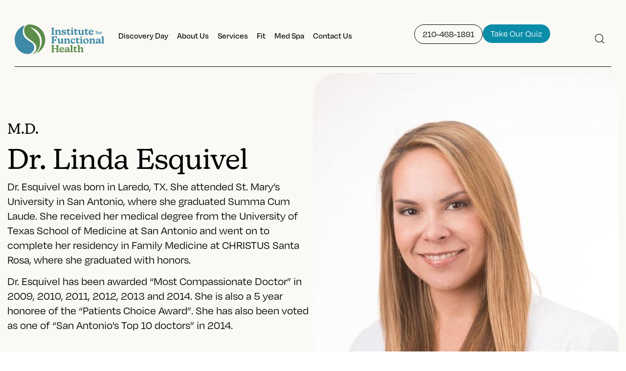

--- FILE ---
content_type: text/html; charset=UTF-8
request_url: https://instituteforfunctionalhealth.com/dr-linda-esquivel/
body_size: 24970
content:
<!doctype html><html lang="en-US"><head><meta charset="UTF-8"><meta name="viewport" content="width=device-width, initial-scale=1"><link rel="profile" href="https://gmpg.org/xfn/11"><meta name='robots' content='index, follow, max-image-preview:large, max-snippet:-1, max-video-preview:-1' /><link media="all" href="https://instituteforfunctionalhealth.com/wp-content/cache/autoptimize/css/autoptimize_6cf23d04889de039e0853b7fff4732eb.css" rel="stylesheet"><link media="(min-width: 601px)" href="https://instituteforfunctionalhealth.com/wp-content/cache/autoptimize/css/autoptimize_e5a105716d544b2bc62c386481c2f3c5.css" rel="stylesheet"><link media="(max-width: 600px)" href="https://instituteforfunctionalhealth.com/wp-content/cache/autoptimize/css/autoptimize_7ac593434cfd3753c3ef6317cff1fb97.css" rel="stylesheet"><title>Dr. Linda Esquivel | Institute for Functional Health</title><link rel="canonical" href="https://instituteforfunctionalhealth.com/dr-linda-esquivel/" /><meta property="og:locale" content="en_US" /><meta property="og:type" content="article" /><meta property="og:title" content="Dr. Linda Esquivel | Institute for Functional Health" /><meta property="og:description" content="M.D. Dr. Linda Esquivel Dr. Esquivel was born in Laredo, TX. She attended St. Mary’s University in San Antonio, where she graduated Summa Cum Laude. She received her medical degree from the University of Texas School of Medicine at San Antonio and went on to complete her residency in Family Medicine at CHRISTUS Santa Rosa, [&hellip;]" /><meta property="og:url" content="https://instituteforfunctionalhealth.com/dr-linda-esquivel/" /><meta property="og:site_name" content="Institute for Functional Health" /><meta property="article:modified_time" content="2024-11-12T02:41:56+00:00" /><meta name="twitter:card" content="summary_large_image" /><meta name="twitter:label1" content="Est. reading time" /><meta name="twitter:data1" content="1 minute" /> <script type="application/ld+json" class="yoast-schema-graph">{"@context":"https://schema.org","@graph":[{"@type":"WebPage","@id":"https://instituteforfunctionalhealth.com/dr-linda-esquivel/","url":"https://instituteforfunctionalhealth.com/dr-linda-esquivel/","name":"Dr. Linda Esquivel | Institute for Functional Health","isPartOf":{"@id":"https://instituteforfunctionalhealth.com/#website"},"datePublished":"2019-05-22T18:28:18+00:00","dateModified":"2024-11-12T02:41:56+00:00","breadcrumb":{"@id":"https://instituteforfunctionalhealth.com/dr-linda-esquivel/#breadcrumb"},"inLanguage":"en-US","potentialAction":[{"@type":"ReadAction","target":["https://instituteforfunctionalhealth.com/dr-linda-esquivel/"]}]},{"@type":"BreadcrumbList","@id":"https://instituteforfunctionalhealth.com/dr-linda-esquivel/#breadcrumb","itemListElement":[{"@type":"ListItem","position":1,"name":"Home","item":"https://instituteforfunctionalhealth.com/"},{"@type":"ListItem","position":2,"name":"Dr. Linda Esquivel"}]},{"@type":"WebSite","@id":"https://instituteforfunctionalhealth.com/#website","url":"https://instituteforfunctionalhealth.com/","name":"Institute for Functional Health","description":"Where Patients Get Well &amp; Stay Well","publisher":{"@id":"https://instituteforfunctionalhealth.com/#organization"},"potentialAction":[{"@type":"SearchAction","target":{"@type":"EntryPoint","urlTemplate":"https://instituteforfunctionalhealth.com/?s={search_term_string}"},"query-input":{"@type":"PropertyValueSpecification","valueRequired":true,"valueName":"search_term_string"}}],"inLanguage":"en-US"},{"@type":"Organization","@id":"https://instituteforfunctionalhealth.com/#organization","name":"Institute for Functional Health","url":"https://instituteforfunctionalhealth.com/","logo":{"@type":"ImageObject","inLanguage":"en-US","@id":"https://instituteforfunctionalhealth.com/#/schema/logo/image/","url":"https://instituteforfunctionalhealth.com/wp-content/uploads/2016/10/logo.png","contentUrl":"https://instituteforfunctionalhealth.com/wp-content/uploads/2016/10/logo.png","width":225,"height":116,"caption":"Institute for Functional Health"},"image":{"@id":"https://instituteforfunctionalhealth.com/#/schema/logo/image/"}}]}</script> <link rel="alternate" type="application/rss+xml" title="Institute for Functional Health &raquo; Feed" href="https://instituteforfunctionalhealth.com/feed/" /><link rel="alternate" type="application/rss+xml" title="Institute for Functional Health &raquo; Comments Feed" href="https://instituteforfunctionalhealth.com/comments/feed/" /> <script defer src="[data-uri]"></script> <link rel="stylesheet" type="text/css" href="https://use.typekit.net/jct3jte.css"><link rel='stylesheet' id='elementor-post-5333-css' href='https://instituteforfunctionalhealth.com/wp-content/cache/autoptimize/css/autoptimize_single_d12253ee725fda541b85cf6899cc10a3.css?ver=1763425026' media='all' /><link rel='stylesheet' id='jet-blocks-css' href='https://instituteforfunctionalhealth.com/wp-content/cache/autoptimize/css/autoptimize_single_279b548eee40156e061f9334a6ab2e96.css?ver=1.3.20' media='all' /><link rel='stylesheet' id='elementor-post-4098-css' href='https://instituteforfunctionalhealth.com/wp-content/cache/autoptimize/css/autoptimize_single_6918429e8bd75bf95bc69bdf4a67631e.css?ver=1763466231' media='all' /><link rel='stylesheet' id='elementor-post-5396-css' href='https://instituteforfunctionalhealth.com/wp-content/cache/autoptimize/css/autoptimize_single_334c1c9d40d0116d615e2b2ce18513a8.css?ver=1763425026' media='all' /><link rel='stylesheet' id='elementor-post-5471-css' href='https://instituteforfunctionalhealth.com/wp-content/cache/autoptimize/css/autoptimize_single_c35756fa4e7d6a717da10fe2d6ef1dfe.css?ver=1763425026' media='all' /><link rel='stylesheet' id='elementor-post-6422-css' href='https://instituteforfunctionalhealth.com/wp-content/cache/autoptimize/css/autoptimize_single_c6eaf815b1f540ba3ad6d050857b892c.css?ver=1769182185' media='all' /><link rel='stylesheet' id='elementor-post-6058-css' href='https://instituteforfunctionalhealth.com/wp-content/cache/autoptimize/css/autoptimize_single_0f933916d3a87dd4b673cfcc464a34e2.css?ver=1763425026' media='all' /><link rel='stylesheet' id='elementor-post-5982-css' href='https://instituteforfunctionalhealth.com/wp-content/cache/autoptimize/css/autoptimize_single_8c7a512b1ab2d3e778fb05b9414e3f42.css?ver=1763425026' media='all' /><link rel='stylesheet' id='elementor-post-5955-css' href='https://instituteforfunctionalhealth.com/wp-content/cache/autoptimize/css/autoptimize_single_a94e91d40e9dc8db57fa5383de09aaef.css?ver=1763425026' media='all' /> <script src="https://instituteforfunctionalhealth.com/wp-includes/js/jquery/jquery.min.js?ver=3.7.1" id="jquery-core-js"></script> <script defer src="https://instituteforfunctionalhealth.com/wp-includes/js/jquery/jquery-migrate.min.js?ver=3.4.1" id="jquery-migrate-js"></script> <link rel="https://api.w.org/" href="https://instituteforfunctionalhealth.com/wp-json/" /><link rel="alternate" title="JSON" type="application/json" href="https://instituteforfunctionalhealth.com/wp-json/wp/v2/pages/4098" /><link rel="EditURI" type="application/rsd+xml" title="RSD" href="https://instituteforfunctionalhealth.com/xmlrpc.php?rsd" /><link rel='shortlink' href='https://instituteforfunctionalhealth.com/?p=4098' /><link rel="alternate" title="oEmbed (JSON)" type="application/json+oembed" href="https://instituteforfunctionalhealth.com/wp-json/oembed/1.0/embed?url=https%3A%2F%2Finstituteforfunctionalhealth.com%2Fdr-linda-esquivel%2F" /><link rel="alternate" title="oEmbed (XML)" type="text/xml+oembed" href="https://instituteforfunctionalhealth.com/wp-json/oembed/1.0/embed?url=https%3A%2F%2Finstituteforfunctionalhealth.com%2Fdr-linda-esquivel%2F&#038;format=xml" /><meta name="google-site-verification" content="Wn_McPyevelfqDDe0Oc3zRZFb9CPRgU-icJnVOqEL6w" />  <script defer src="[data-uri]"></script> <meta name="generator" content="Elementor 3.32.2; features: e_font_icon_svg, additional_custom_breakpoints; settings: css_print_method-external, google_font-enabled, font_display-swap"> <script defer src="https://code.jquery.com/jquery-3.6.0.min.js"></script> <script defer src="[data-uri]"></script> <link rel="icon" href="https://instituteforfunctionalhealth.com/wp-content/uploads/2017/02/cropped-icon2.png" sizes="32x32" /><link rel="icon" href="https://instituteforfunctionalhealth.com/wp-content/uploads/2017/02/cropped-icon2.png" sizes="192x192" /><link rel="apple-touch-icon" href="https://instituteforfunctionalhealth.com/wp-content/uploads/2017/02/cropped-icon2.png" /><meta name="msapplication-TileImage" content="https://instituteforfunctionalhealth.com/wp-content/uploads/2017/02/cropped-icon2.png" /></head><body class="wp-singular page-template page-template-elementor_header_footer page page-id-4098 wp-embed-responsive wp-theme-hello-elementor hello-elementor-default elementor-default elementor-template-full-width elementor-kit-5333 elementor-page elementor-page-4098"> <a class="skip-link screen-reader-text" href="#content">Skip to content</a><header data-elementor-type="header" data-elementor-id="5396" class="elementor elementor-5396 elementor-location-header" data-elementor-post-type="elementor_library"><div class="elementor-element elementor-element-d4b4ace e-flex e-con-boxed e-con e-parent" data-id="d4b4ace" data-element_type="container" id="header" data-settings="{&quot;background_background&quot;:&quot;classic&quot;,&quot;jet_parallax_layout_list&quot;:[],&quot;position&quot;:&quot;absolute&quot;}"><div class="e-con-inner"><div class="elementor-element elementor-element-d08aa5d e-con-full e-flex e-con e-child" data-id="d08aa5d" data-element_type="container" data-settings="{&quot;jet_parallax_layout_list&quot;:[]}"><div class="elementor-element elementor-element-9882fcc elementor-widget elementor-widget-image" data-id="9882fcc" data-element_type="widget" data-widget_type="image.default"><div class="elementor-widget-container"> <a href="/"> <img width="778" height="260" src="https://instituteforfunctionalhealth.com/wp-content/uploads/2024/10/Group-451.svg" class="attachment-full size-full wp-image-5949" alt="IFFH logo in color" /> </a></div></div></div><div class="elementor-element elementor-element-4777b28 e-con-full e-flex e-con e-child" data-id="4777b28" data-element_type="container" data-settings="{&quot;jet_parallax_layout_list&quot;:[]}"><div class="elementor-element elementor-element-6232e1a elementor-nav-menu--stretch elementor-nav-menu--dropdown-tablet elementor-nav-menu__text-align-aside elementor-nav-menu--toggle elementor-nav-menu--burger elementor-widget elementor-widget-nav-menu" data-id="6232e1a" data-element_type="widget" data-settings="{&quot;full_width&quot;:&quot;stretch&quot;,&quot;layout&quot;:&quot;horizontal&quot;,&quot;submenu_icon&quot;:{&quot;value&quot;:&quot;&lt;svg aria-hidden=\&quot;true\&quot; class=\&quot;e-font-icon-svg e-fas-caret-down\&quot; viewBox=\&quot;0 0 320 512\&quot; xmlns=\&quot;http:\/\/www.w3.org\/2000\/svg\&quot;&gt;&lt;path d=\&quot;M31.3 192h257.3c17.8 0 26.7 21.5 14.1 34.1L174.1 354.8c-7.8 7.8-20.5 7.8-28.3 0L17.2 226.1C4.6 213.5 13.5 192 31.3 192z\&quot;&gt;&lt;\/path&gt;&lt;\/svg&gt;&quot;,&quot;library&quot;:&quot;fa-solid&quot;},&quot;toggle&quot;:&quot;burger&quot;}" data-widget_type="nav-menu.default"><div class="elementor-widget-container"><nav aria-label="Menu" class="elementor-nav-menu--main elementor-nav-menu__container elementor-nav-menu--layout-horizontal e--pointer-none"><ul id="menu-1-6232e1a" class="elementor-nav-menu"><li class="menu-item menu-item-type-post_type menu-item-object-page menu-item-5099"><a href="https://instituteforfunctionalhealth.com/discovery-day/" class="elementor-item">Discovery Day</a></li><li class="menu-item menu-item-type-custom menu-item-object-custom menu-item-has-children menu-item-870"><a href="https://instituteforfunctionalhealth.com/our-approach" class="elementor-item">About Us</a><ul class="sub-menu elementor-nav-menu--dropdown"><li class="menu-item menu-item-type-post_type menu-item-object-page menu-item-226"><a href="https://instituteforfunctionalhealth.com/our-approach/" class="elementor-sub-item">Our Approach</a></li><li class="menu-item menu-item-type-post_type menu-item-object-page menu-item-1182"><a href="https://instituteforfunctionalhealth.com/our-team/" class="elementor-sub-item">Our Team</a></li><li class="menu-item menu-item-type-post_type menu-item-object-page menu-item-223"><a href="https://instituteforfunctionalhealth.com/articles/" class="elementor-sub-item">Articles</a></li><li class="menu-item menu-item-type-custom menu-item-object-custom menu-item-816"><a href="/our-faq" class="elementor-sub-item">FAQ</a></li><li class="menu-item menu-item-type-post_type menu-item-object-page menu-item-794"><a href="https://instituteforfunctionalhealth.com/patient-testimonials/" class="elementor-sub-item">Testimonials</a></li></ul></li><li class="menu-item menu-item-type-post_type menu-item-object-page menu-item-has-children menu-item-5793"><a href="https://instituteforfunctionalhealth.com/our-services/" class="elementor-item">Services</a><ul class="sub-menu elementor-nav-menu--dropdown"><li class="menu-item menu-item-type-post_type menu-item-object-page menu-item-6112"><a href="https://instituteforfunctionalhealth.com/our-process/" class="elementor-sub-item">Our Process</a></li><li class="menu-item menu-item-type-post_type menu-item-object-page menu-item-has-children menu-item-5790"><a href="https://instituteforfunctionalhealth.com/functional-medicine-services-page/" class="elementor-sub-item">Functional Medicine</a><ul class="sub-menu elementor-nav-menu--dropdown"><li class="menu-item menu-item-type-post_type menu-item-object-services_post menu-item-6342"><a href="https://instituteforfunctionalhealth.com/services/diabetes/" class="elementor-sub-item">Diabetes</a></li><li class="menu-item menu-item-type-post_type menu-item-object-services_post menu-item-6343"><a href="https://instituteforfunctionalhealth.com/services/high-blood-pressure/" class="elementor-sub-item">High Blood Pressure</a></li><li class="menu-item menu-item-type-post_type menu-item-object-services_post menu-item-6344"><a href="https://instituteforfunctionalhealth.com/services/thyroid-issues/" class="elementor-sub-item">Thyroid Issues</a></li><li class="menu-item menu-item-type-post_type menu-item-object-services_post menu-item-6345"><a href="https://instituteforfunctionalhealth.com/services/indigestion-issues/" class="elementor-sub-item">Indigestion Issues</a></li><li class="menu-item menu-item-type-post_type menu-item-object-services_post menu-item-6346"><a href="https://instituteforfunctionalhealth.com/services/autoimmune-diseases/" class="elementor-sub-item">Autoimmune Diseases</a></li><li class="menu-item menu-item-type-post_type menu-item-object-services_post menu-item-6347"><a href="https://instituteforfunctionalhealth.com/services/obesity/" class="elementor-sub-item">Obesity</a></li><li class="menu-item menu-item-type-post_type menu-item-object-services_post menu-item-6348"><a href="https://instituteforfunctionalhealth.com/services/back-pain/" class="elementor-sub-item">Back Pain</a></li><li class="menu-item menu-item-type-post_type menu-item-object-services_post menu-item-6349"><a href="https://instituteforfunctionalhealth.com/services/headaches/" class="elementor-sub-item">Headaches</a></li><li class="menu-item menu-item-type-post_type menu-item-object-services_post menu-item-6352"><a href="https://instituteforfunctionalhealth.com/services/sexual-health/" class="elementor-sub-item">Sexual Health</a></li><li class="menu-item menu-item-type-post_type menu-item-object-services_post menu-item-6350"><a href="https://instituteforfunctionalhealth.com/services/neck-pain/" class="elementor-sub-item">Neck Pain</a></li><li class="menu-item menu-item-type-post_type menu-item-object-services_post menu-item-6351"><a href="https://instituteforfunctionalhealth.com/services/low-testosterone/" class="elementor-sub-item">Low Testosterone</a></li><li class="menu-item menu-item-type-post_type menu-item-object-services_post menu-item-6353"><a href="https://instituteforfunctionalhealth.com/services/hormone-therapy/" class="elementor-sub-item">Hormone Therapy</a></li><li class="menu-item menu-item-type-post_type menu-item-object-services_post menu-item-6354"><a href="https://instituteforfunctionalhealth.com/services/sports-injuries/" class="elementor-sub-item">Sports Injuries</a></li></ul></li><li class="menu-item menu-item-type-post_type menu-item-object-page menu-item-has-children menu-item-5792"><a href="https://instituteforfunctionalhealth.com/functional-primary-care-services/" class="elementor-sub-item">Functional Primary Care</a><ul class="sub-menu elementor-nav-menu--dropdown"><li class="menu-item menu-item-type-post_type menu-item-object-services_post menu-item-6355"><a href="https://instituteforfunctionalhealth.com/services/routine-examinations/" class="elementor-sub-item">Routine Examinations</a></li><li class="menu-item menu-item-type-post_type menu-item-object-services_post menu-item-6356"><a href="https://instituteforfunctionalhealth.com/services/hormone-therapy/" class="elementor-sub-item">Hormone Therapy</a></li><li class="menu-item menu-item-type-post_type menu-item-object-services_post menu-item-6357"><a href="https://instituteforfunctionalhealth.com/services/womens-health/" class="elementor-sub-item">Women’s Health</a></li><li class="menu-item menu-item-type-post_type menu-item-object-services_post menu-item-6362"><a href="https://instituteforfunctionalhealth.com/services/mens-health/" class="elementor-sub-item">Men’s Health</a></li><li class="menu-item menu-item-type-post_type menu-item-object-services_post menu-item-6358"><a href="https://instituteforfunctionalhealth.com/services/regenerative-medicine/" class="elementor-sub-item">Regenerative Medicine</a></li><li class="menu-item menu-item-type-post_type menu-item-object-services_post menu-item-6359"><a href="https://instituteforfunctionalhealth.com/services/preventative-care/" class="elementor-sub-item">Preventative Care</a></li><li class="menu-item menu-item-type-post_type menu-item-object-services_post menu-item-6360"><a href="https://instituteforfunctionalhealth.com/services/sexual-health/" class="elementor-sub-item">Sexual Health</a></li><li class="menu-item menu-item-type-post_type menu-item-object-services_post menu-item-6361"><a href="https://instituteforfunctionalhealth.com/services/physical-medicine/" class="elementor-sub-item">Physical Medicine</a></li><li class="menu-item menu-item-type-post_type menu-item-object-services_post menu-item-6363"><a href="https://instituteforfunctionalhealth.com/services/pediatric-care/" class="elementor-sub-item">Pediatric Care</a></li></ul></li><li class="menu-item menu-item-type-post_type menu-item-object-page menu-item-5791"><a href="https://instituteforfunctionalhealth.com/performance-rehab-services/" class="elementor-sub-item">Performance &#038; Movement</a></li><li class="menu-item menu-item-type-custom menu-item-object-custom menu-item-5144"><a href="https://www.zocdoc.com/practice/institute-for-functional-health-64002" class="elementor-sub-item">Schedule Your Primary Care Visit</a></li></ul></li><li class="menu-item menu-item-type-post_type menu-item-object-page menu-item-6111"><a href="https://instituteforfunctionalhealth.com/fitness/" class="elementor-item">Fit</a></li><li class="menu-item menu-item-type-custom menu-item-object-custom menu-item-has-children menu-item-6187"><a href="https://iffhmedspa.com/" class="elementor-item">Med Spa</a><ul class="sub-menu elementor-nav-menu--dropdown"><li class="menu-item menu-item-type-custom menu-item-object-custom menu-item-6188"><a href="https://iffhmedspa.com/skincare-personality-quiz/" class="elementor-sub-item">Skincare Personality Quiz</a></li><li class="menu-item menu-item-type-custom menu-item-object-custom menu-item-6189"><a href="https://iffhmedspa.com/capture-id/" class="elementor-sub-item">Capture ID</a></li><li class="menu-item menu-item-type-custom menu-item-object-custom menu-item-6190"><a href="https://iffhmedspa.com/skin-treatments/" class="elementor-sub-item">Skin Treatment</a></li><li class="menu-item menu-item-type-custom menu-item-object-custom menu-item-6191"><a href="https://instituteforfunctionalhealth.com/beauty-with-a-purpose/" class="elementor-sub-item">Beauty With A Purpose</a></li><li class="menu-item menu-item-type-custom menu-item-object-custom menu-item-6192"><a href="https://iffhmedspa.com/payment-plans/" class="elementor-sub-item">Payment Plans</a></li></ul></li><li class="menu-item menu-item-type-post_type menu-item-object-page menu-item-5961"><a href="https://instituteforfunctionalhealth.com/contact-us/" class="elementor-item">Contact Us</a></li></ul></nav><div class="elementor-menu-toggle" role="button" tabindex="0" aria-label="Menu Toggle" aria-expanded="false"> <svg aria-hidden="true" role="presentation" class="elementor-menu-toggle__icon--open e-font-icon-svg e-eicon-menu-bar" viewBox="0 0 1000 1000" xmlns="http://www.w3.org/2000/svg"><path d="M104 333H896C929 333 958 304 958 271S929 208 896 208H104C71 208 42 237 42 271S71 333 104 333ZM104 583H896C929 583 958 554 958 521S929 458 896 458H104C71 458 42 487 42 521S71 583 104 583ZM104 833H896C929 833 958 804 958 771S929 708 896 708H104C71 708 42 737 42 771S71 833 104 833Z"></path></svg><svg aria-hidden="true" role="presentation" class="elementor-menu-toggle__icon--close e-font-icon-svg e-eicon-close" viewBox="0 0 1000 1000" xmlns="http://www.w3.org/2000/svg"><path d="M742 167L500 408 258 167C246 154 233 150 217 150 196 150 179 158 167 167 154 179 150 196 150 212 150 229 154 242 171 254L408 500 167 742C138 771 138 800 167 829 196 858 225 858 254 829L496 587 738 829C750 842 767 846 783 846 800 846 817 842 829 829 842 817 846 804 846 783 846 767 842 750 829 737L588 500 833 258C863 229 863 200 833 171 804 137 775 137 742 167Z"></path></svg></div><nav class="elementor-nav-menu--dropdown elementor-nav-menu__container" aria-hidden="true"><ul id="menu-2-6232e1a" class="elementor-nav-menu"><li class="menu-item menu-item-type-post_type menu-item-object-page menu-item-5099"><a href="https://instituteforfunctionalhealth.com/discovery-day/" class="elementor-item" tabindex="-1">Discovery Day</a></li><li class="menu-item menu-item-type-custom menu-item-object-custom menu-item-has-children menu-item-870"><a href="https://instituteforfunctionalhealth.com/our-approach" class="elementor-item" tabindex="-1">About Us</a><ul class="sub-menu elementor-nav-menu--dropdown"><li class="menu-item menu-item-type-post_type menu-item-object-page menu-item-226"><a href="https://instituteforfunctionalhealth.com/our-approach/" class="elementor-sub-item" tabindex="-1">Our Approach</a></li><li class="menu-item menu-item-type-post_type menu-item-object-page menu-item-1182"><a href="https://instituteforfunctionalhealth.com/our-team/" class="elementor-sub-item" tabindex="-1">Our Team</a></li><li class="menu-item menu-item-type-post_type menu-item-object-page menu-item-223"><a href="https://instituteforfunctionalhealth.com/articles/" class="elementor-sub-item" tabindex="-1">Articles</a></li><li class="menu-item menu-item-type-custom menu-item-object-custom menu-item-816"><a href="/our-faq" class="elementor-sub-item" tabindex="-1">FAQ</a></li><li class="menu-item menu-item-type-post_type menu-item-object-page menu-item-794"><a href="https://instituteforfunctionalhealth.com/patient-testimonials/" class="elementor-sub-item" tabindex="-1">Testimonials</a></li></ul></li><li class="menu-item menu-item-type-post_type menu-item-object-page menu-item-has-children menu-item-5793"><a href="https://instituteforfunctionalhealth.com/our-services/" class="elementor-item" tabindex="-1">Services</a><ul class="sub-menu elementor-nav-menu--dropdown"><li class="menu-item menu-item-type-post_type menu-item-object-page menu-item-6112"><a href="https://instituteforfunctionalhealth.com/our-process/" class="elementor-sub-item" tabindex="-1">Our Process</a></li><li class="menu-item menu-item-type-post_type menu-item-object-page menu-item-has-children menu-item-5790"><a href="https://instituteforfunctionalhealth.com/functional-medicine-services-page/" class="elementor-sub-item" tabindex="-1">Functional Medicine</a><ul class="sub-menu elementor-nav-menu--dropdown"><li class="menu-item menu-item-type-post_type menu-item-object-services_post menu-item-6342"><a href="https://instituteforfunctionalhealth.com/services/diabetes/" class="elementor-sub-item" tabindex="-1">Diabetes</a></li><li class="menu-item menu-item-type-post_type menu-item-object-services_post menu-item-6343"><a href="https://instituteforfunctionalhealth.com/services/high-blood-pressure/" class="elementor-sub-item" tabindex="-1">High Blood Pressure</a></li><li class="menu-item menu-item-type-post_type menu-item-object-services_post menu-item-6344"><a href="https://instituteforfunctionalhealth.com/services/thyroid-issues/" class="elementor-sub-item" tabindex="-1">Thyroid Issues</a></li><li class="menu-item menu-item-type-post_type menu-item-object-services_post menu-item-6345"><a href="https://instituteforfunctionalhealth.com/services/indigestion-issues/" class="elementor-sub-item" tabindex="-1">Indigestion Issues</a></li><li class="menu-item menu-item-type-post_type menu-item-object-services_post menu-item-6346"><a href="https://instituteforfunctionalhealth.com/services/autoimmune-diseases/" class="elementor-sub-item" tabindex="-1">Autoimmune Diseases</a></li><li class="menu-item menu-item-type-post_type menu-item-object-services_post menu-item-6347"><a href="https://instituteforfunctionalhealth.com/services/obesity/" class="elementor-sub-item" tabindex="-1">Obesity</a></li><li class="menu-item menu-item-type-post_type menu-item-object-services_post menu-item-6348"><a href="https://instituteforfunctionalhealth.com/services/back-pain/" class="elementor-sub-item" tabindex="-1">Back Pain</a></li><li class="menu-item menu-item-type-post_type menu-item-object-services_post menu-item-6349"><a href="https://instituteforfunctionalhealth.com/services/headaches/" class="elementor-sub-item" tabindex="-1">Headaches</a></li><li class="menu-item menu-item-type-post_type menu-item-object-services_post menu-item-6352"><a href="https://instituteforfunctionalhealth.com/services/sexual-health/" class="elementor-sub-item" tabindex="-1">Sexual Health</a></li><li class="menu-item menu-item-type-post_type menu-item-object-services_post menu-item-6350"><a href="https://instituteforfunctionalhealth.com/services/neck-pain/" class="elementor-sub-item" tabindex="-1">Neck Pain</a></li><li class="menu-item menu-item-type-post_type menu-item-object-services_post menu-item-6351"><a href="https://instituteforfunctionalhealth.com/services/low-testosterone/" class="elementor-sub-item" tabindex="-1">Low Testosterone</a></li><li class="menu-item menu-item-type-post_type menu-item-object-services_post menu-item-6353"><a href="https://instituteforfunctionalhealth.com/services/hormone-therapy/" class="elementor-sub-item" tabindex="-1">Hormone Therapy</a></li><li class="menu-item menu-item-type-post_type menu-item-object-services_post menu-item-6354"><a href="https://instituteforfunctionalhealth.com/services/sports-injuries/" class="elementor-sub-item" tabindex="-1">Sports Injuries</a></li></ul></li><li class="menu-item menu-item-type-post_type menu-item-object-page menu-item-has-children menu-item-5792"><a href="https://instituteforfunctionalhealth.com/functional-primary-care-services/" class="elementor-sub-item" tabindex="-1">Functional Primary Care</a><ul class="sub-menu elementor-nav-menu--dropdown"><li class="menu-item menu-item-type-post_type menu-item-object-services_post menu-item-6355"><a href="https://instituteforfunctionalhealth.com/services/routine-examinations/" class="elementor-sub-item" tabindex="-1">Routine Examinations</a></li><li class="menu-item menu-item-type-post_type menu-item-object-services_post menu-item-6356"><a href="https://instituteforfunctionalhealth.com/services/hormone-therapy/" class="elementor-sub-item" tabindex="-1">Hormone Therapy</a></li><li class="menu-item menu-item-type-post_type menu-item-object-services_post menu-item-6357"><a href="https://instituteforfunctionalhealth.com/services/womens-health/" class="elementor-sub-item" tabindex="-1">Women’s Health</a></li><li class="menu-item menu-item-type-post_type menu-item-object-services_post menu-item-6362"><a href="https://instituteforfunctionalhealth.com/services/mens-health/" class="elementor-sub-item" tabindex="-1">Men’s Health</a></li><li class="menu-item menu-item-type-post_type menu-item-object-services_post menu-item-6358"><a href="https://instituteforfunctionalhealth.com/services/regenerative-medicine/" class="elementor-sub-item" tabindex="-1">Regenerative Medicine</a></li><li class="menu-item menu-item-type-post_type menu-item-object-services_post menu-item-6359"><a href="https://instituteforfunctionalhealth.com/services/preventative-care/" class="elementor-sub-item" tabindex="-1">Preventative Care</a></li><li class="menu-item menu-item-type-post_type menu-item-object-services_post menu-item-6360"><a href="https://instituteforfunctionalhealth.com/services/sexual-health/" class="elementor-sub-item" tabindex="-1">Sexual Health</a></li><li class="menu-item menu-item-type-post_type menu-item-object-services_post menu-item-6361"><a href="https://instituteforfunctionalhealth.com/services/physical-medicine/" class="elementor-sub-item" tabindex="-1">Physical Medicine</a></li><li class="menu-item menu-item-type-post_type menu-item-object-services_post menu-item-6363"><a href="https://instituteforfunctionalhealth.com/services/pediatric-care/" class="elementor-sub-item" tabindex="-1">Pediatric Care</a></li></ul></li><li class="menu-item menu-item-type-post_type menu-item-object-page menu-item-5791"><a href="https://instituteforfunctionalhealth.com/performance-rehab-services/" class="elementor-sub-item" tabindex="-1">Performance &#038; Movement</a></li><li class="menu-item menu-item-type-custom menu-item-object-custom menu-item-5144"><a href="https://www.zocdoc.com/practice/institute-for-functional-health-64002" class="elementor-sub-item" tabindex="-1">Schedule Your Primary Care Visit</a></li></ul></li><li class="menu-item menu-item-type-post_type menu-item-object-page menu-item-6111"><a href="https://instituteforfunctionalhealth.com/fitness/" class="elementor-item" tabindex="-1">Fit</a></li><li class="menu-item menu-item-type-custom menu-item-object-custom menu-item-has-children menu-item-6187"><a href="https://iffhmedspa.com/" class="elementor-item" tabindex="-1">Med Spa</a><ul class="sub-menu elementor-nav-menu--dropdown"><li class="menu-item menu-item-type-custom menu-item-object-custom menu-item-6188"><a href="https://iffhmedspa.com/skincare-personality-quiz/" class="elementor-sub-item" tabindex="-1">Skincare Personality Quiz</a></li><li class="menu-item menu-item-type-custom menu-item-object-custom menu-item-6189"><a href="https://iffhmedspa.com/capture-id/" class="elementor-sub-item" tabindex="-1">Capture ID</a></li><li class="menu-item menu-item-type-custom menu-item-object-custom menu-item-6190"><a href="https://iffhmedspa.com/skin-treatments/" class="elementor-sub-item" tabindex="-1">Skin Treatment</a></li><li class="menu-item menu-item-type-custom menu-item-object-custom menu-item-6191"><a href="https://instituteforfunctionalhealth.com/beauty-with-a-purpose/" class="elementor-sub-item" tabindex="-1">Beauty With A Purpose</a></li><li class="menu-item menu-item-type-custom menu-item-object-custom menu-item-6192"><a href="https://iffhmedspa.com/payment-plans/" class="elementor-sub-item" tabindex="-1">Payment Plans</a></li></ul></li><li class="menu-item menu-item-type-post_type menu-item-object-page menu-item-5961"><a href="https://instituteforfunctionalhealth.com/contact-us/" class="elementor-item" tabindex="-1">Contact Us</a></li></ul></nav></div></div></div><div class="elementor-element elementor-element-c74fdca e-con-full elementor-hidden-mobile e-flex e-con e-child" data-id="c74fdca" data-element_type="container" data-settings="{&quot;jet_parallax_layout_list&quot;:[]}"><div class="elementor-element elementor-element-b31bc7b elementor-align-right elementor-widget elementor-widget-button" data-id="b31bc7b" data-element_type="widget" data-widget_type="button.default"><div class="elementor-widget-container"><div class="elementor-button-wrapper"> <a class="elementor-button elementor-button-link elementor-size-sm" href="tel:2104681891"> <span class="elementor-button-content-wrapper"> <span class="elementor-button-text">210-468-1891</span> </span> </a></div></div></div><div class="elementor-element elementor-element-c66914a elementor-align-center elementor-widget elementor-widget-button" data-id="c66914a" data-element_type="widget" data-widget_type="button.default"><div class="elementor-widget-container"><div class="elementor-button-wrapper"> <a class="elementor-button elementor-button-link elementor-size-sm" href="/health-assessment/"> <span class="elementor-button-content-wrapper"> <span class="elementor-button-text">Take Our Quiz</span> </span> </a></div></div></div></div><div class="elementor-element elementor-element-a407ee7 elementor-widget__width-initial elementor-widget-mobile__width-inherit elementor-hidden-mobile elementor-view-default elementor-widget elementor-widget-icon" data-id="a407ee7" data-element_type="widget" data-widget_type="icon.default"><div class="elementor-widget-container"><div class="elementor-icon-wrapper"> <a class="elementor-icon" href="#elementor-action%3Aaction%3Dpopup%3Aopen%26settings%3DeyJpZCI6IjU5NTUiLCJ0b2dnbGUiOmZhbHNlfQ%3D%3D"> <svg xmlns="http://www.w3.org/2000/svg" width="17" height="17" viewBox="0 0 17 17" fill="none"><path d="M16 16.4295L12.375 12.6571M14.3333 7.75722C14.3333 11.5889 11.3486 14.6951 7.66667 14.6951C3.98477 14.6951 1 11.5889 1 7.75722C1 3.92555 3.98477 0.819366 7.66667 0.819366C11.3486 0.819366 14.3333 3.92555 14.3333 7.75722Z" stroke="black" stroke-linecap="round" stroke-linejoin="round"></path></svg> </a></div></div></div><div class="elementor-element elementor-element-57b78c5 elementor-widget-divider--view-line elementor-widget elementor-widget-divider" data-id="57b78c5" data-element_type="widget" data-widget_type="divider.default"><div class="elementor-widget-container"><div class="elementor-divider"> <span class="elementor-divider-separator"> </span></div></div></div></div></div></header><div data-elementor-type="wp-page" data-elementor-id="4098" class="elementor elementor-4098" data-elementor-post-type="page"><div class="elementor-element elementor-element-6259a45 e-flex e-con-boxed e-con e-parent" data-id="6259a45" data-element_type="container" data-settings="{&quot;background_background&quot;:&quot;classic&quot;,&quot;jet_parallax_layout_list&quot;:[]}"><div class="e-con-inner"><div class="elementor-element elementor-element-223260c e-con-full e-flex e-con e-child" data-id="223260c" data-element_type="container" data-settings="{&quot;jet_parallax_layout_list&quot;:[]}"><div class="elementor-element elementor-element-b517e5e elementor-widget elementor-widget-text-editor" data-id="b517e5e" data-element_type="widget" data-widget_type="text-editor.default"><div class="elementor-widget-container"><p>M.D.</p></div></div><div class="elementor-element elementor-element-8da36c3 elementor-widget elementor-widget-heading" data-id="8da36c3" data-element_type="widget" data-widget_type="heading.default"><div class="elementor-widget-container"><h1 class="elementor-heading-title elementor-size-default">Dr. Linda Esquivel</h1></div></div><div class="elementor-element elementor-element-0306b27 elementor-widget elementor-widget-text-editor" data-id="0306b27" data-element_type="widget" data-widget_type="text-editor.default"><div class="elementor-widget-container"><p>Dr. Esquivel was born in Laredo, TX. She attended St. Mary’s University in San Antonio, where she graduated Summa Cum Laude. She received her medical degree from the University of Texas School of Medicine at San Antonio and went on to complete her residency in Family Medicine at CHRISTUS Santa Rosa, where she graduated with honors.</p><p>Dr. Esquivel has been awarded “Most Compassionate Doctor” in 2009, 2010, 2011, 2012, 2013 and 2014. She is also a 5 year honoree of the “Patients Choice Award”. She has also been voted as one of “San Antonio’s Top 10 doctors” in 2014.</p></div></div></div><div class="elementor-element elementor-element-97658e3 e-con-full e-flex e-con e-child" data-id="97658e3" data-element_type="container" data-settings="{&quot;jet_parallax_layout_list&quot;:[],&quot;background_background&quot;:&quot;classic&quot;}"></div></div></div><div class="elementor-element elementor-element-ffe25f1 e-con-full e-flex e-con e-parent" data-id="ffe25f1" data-element_type="container" data-settings="{&quot;background_background&quot;:&quot;classic&quot;,&quot;jet_parallax_layout_list&quot;:[]}"><div class="elementor-element elementor-element-4bdf2b2 e-flex e-con-boxed e-con e-child" data-id="4bdf2b2" data-element_type="container" data-settings="{&quot;jet_parallax_layout_list&quot;:[]}"><div class="e-con-inner"><div class="elementor-element elementor-element-14e1e74 e-con-full e-flex e-con e-child" data-id="14e1e74" data-element_type="container" data-settings="{&quot;background_background&quot;:&quot;classic&quot;,&quot;jet_parallax_layout_list&quot;:[]}"><div class="elementor-element elementor-element-c10ac93 elementor-widget__width-initial elementor-widget elementor-widget-heading" data-id="c10ac93" data-element_type="widget" data-widget_type="heading.default"><div class="elementor-widget-container"><h2 class="elementor-heading-title elementor-size-default">Stop the Cycle of Medications &amp; Get to the Root Cause</h2></div></div><div class="elementor-element elementor-element-c3c8102 elementor-align-center elementor-mobile-align-justify elementor-widget-mobile__width-inherit elementor-widget elementor-widget-button" data-id="c3c8102" data-element_type="widget" data-widget_type="button.default"><div class="elementor-widget-container"><div class="elementor-button-wrapper"> <a class="elementor-button elementor-button-link elementor-size-sm" href="/health-assessment/"> <span class="elementor-button-content-wrapper"> <span class="elementor-button-text">Take the “Root Cause Quiz”</span> </span> </a></div></div></div></div></div></div></div><div class="elementor-element elementor-element-79f8cb2 e-flex e-con-boxed e-con e-parent" data-id="79f8cb2" data-element_type="container" data-settings="{&quot;background_background&quot;:&quot;classic&quot;,&quot;jet_parallax_layout_list&quot;:[]}"><div class="e-con-inner"><div class="elementor-element elementor-element-70624ba e-con-full e-flex e-con e-child" data-id="70624ba" data-element_type="container" data-settings="{&quot;jet_parallax_layout_list&quot;:[]}"><div class="elementor-element elementor-element-afb2434 e-con-full e-flex e-con e-child" data-id="afb2434" data-element_type="container" data-settings="{&quot;jet_parallax_layout_list&quot;:[]}"><div class="elementor-element elementor-element-4c35472 elementor-widget elementor-widget-text-editor" data-id="4c35472" data-element_type="widget" data-widget_type="text-editor.default"><div class="elementor-widget-container"><p>| Patient Education Center</p></div></div><div class="elementor-element elementor-element-a2f9d48 elementor-widget elementor-widget-heading" data-id="a2f9d48" data-element_type="widget" data-widget_type="heading.default"><div class="elementor-widget-container"><h2 class="elementor-heading-title elementor-size-default">Come Visit Us</h2></div></div></div><div class="elementor-element elementor-element-36f765b e-con-full e-flex e-con e-child" data-id="36f765b" data-element_type="container" data-settings="{&quot;jet_parallax_layout_list&quot;:[]}"><div class="elementor-element elementor-element-6b42b9f elementor-widget__width-initial elementor-widget-tablet__width-inherit elementor-widget-mobile__width-initial elementor-widget elementor-widget-text-editor" data-id="6b42b9f" data-element_type="widget" data-widget_type="text-editor.default"><div class="elementor-widget-container"><p>At IFFH, we are a one-block campus offering 4 Distinct Programs.</p></div></div></div></div><div class="elementor-element elementor-element-935dc59 elementor-widget elementor-widget-html" data-id="935dc59" data-element_type="widget" data-widget_type="html.default"><div class="elementor-widget-container"> <iframe src="https://www.google.com/maps/embed?pb=!1m18!1m12!1m3!1d749.9628352191853!2d-98.49184338160549!3d29.444596327085705!2m3!1f0!2f0!3f0!3m2!1i1024!2i768!4f13.1!3m3!1m2!1s0x865c5f5c42241671%3A0x280374e0289bf630!2s1602%20McCullough%20Ave%2C%20San%20Antonio%2C%20TX%2078212!5e0!3m2!1sen!2sus!4v1729020671674!5m2!1sen!2sus" width="1200" height="500" style="border:0; border-radius: 50px;" allowfullscreen="" loading="lazy" referrerpolicy="no-referrer-when-downgrade"></iframe></div></div></div></div></div><footer data-elementor-type="footer" data-elementor-id="5471" class="elementor elementor-5471 elementor-location-footer" data-elementor-post-type="elementor_library"><div class="elementor-element elementor-element-2d92633 e-flex e-con-boxed e-con e-parent" data-id="2d92633" data-element_type="container" data-settings="{&quot;background_background&quot;:&quot;classic&quot;,&quot;jet_parallax_layout_list&quot;:[]}"><div class="e-con-inner"><div class="elementor-element elementor-element-ccf8c9d e-con-full e-flex e-con e-child" data-id="ccf8c9d" data-element_type="container" data-settings="{&quot;jet_parallax_layout_list&quot;:[]}"><div class="elementor-element elementor-element-d7207ec elementor-widget elementor-widget-image" data-id="d7207ec" data-element_type="widget" data-widget_type="image.default"><div class="elementor-widget-container"> <a href="#"> <img width="778" height="260" src="https://instituteforfunctionalhealth.com/wp-content/uploads/2024/10/Group-451.svg" class="attachment-full size-full wp-image-5949" alt="IFFH logo in color" /> </a></div></div></div><div class="elementor-element elementor-element-43dd73f e-con-full e-flex e-con e-child" data-id="43dd73f" data-element_type="container" data-settings="{&quot;jet_parallax_layout_list&quot;:[]}"><div class="elementor-element elementor-element-093b426 elementor-align-center elementor-mobile-align-justify elementor-widget-mobile__width-inherit elementor-widget elementor-widget-button" data-id="093b426" data-element_type="widget" data-widget_type="button.default"><div class="elementor-widget-container"><div class="elementor-button-wrapper"> <a class="elementor-button elementor-button-link elementor-size-sm" href="#elementor-action%3Aaction%3Dpopup%3Aopen%26settings%3DeyJpZCI6IjY0MjgiLCJ0b2dnbGUiOmZhbHNlfQ%3D%3D"> <span class="elementor-button-content-wrapper"> <span class="elementor-button-text">Schedule Your Discovery Day</span> </span> </a></div></div></div><div class="elementor-element elementor-element-6d439ef elementor-align-center elementor-mobile-align-justify elementor-widget-mobile__width-inherit elementor-widget elementor-widget-button" data-id="6d439ef" data-element_type="widget" data-widget_type="button.default"><div class="elementor-widget-container"><div class="elementor-button-wrapper"> <a class="elementor-button elementor-button-link elementor-size-sm" href="/health-assessment/"> <span class="elementor-button-content-wrapper"> <span class="elementor-button-text">Take Our Quiz</span> </span> </a></div></div></div></div><div class="elementor-element elementor-element-3dd91cb e-con-full e-flex e-con e-child" data-id="3dd91cb" data-element_type="container" data-settings="{&quot;jet_parallax_layout_list&quot;:[]}"><div class="elementor-element elementor-element-9177401 e-con-full e-flex e-con e-child" data-id="9177401" data-element_type="container" data-settings="{&quot;jet_parallax_layout_list&quot;:[]}"><div class="elementor-element elementor-element-c1c4ae1 e-con-full e-flex e-con e-child" data-id="c1c4ae1" data-element_type="container" data-settings="{&quot;jet_parallax_layout_list&quot;:[]}"><div class="elementor-element elementor-element-efe17c9 elementor-widget elementor-widget-button" data-id="efe17c9" data-element_type="widget" data-widget_type="button.default"><div class="elementor-widget-container"><div class="elementor-button-wrapper"> <a class="elementor-button elementor-button-link elementor-size-sm" href="/our-approach"> <span class="elementor-button-content-wrapper"> <span class="elementor-button-text">About</span> </span> </a></div></div></div><div class="elementor-element elementor-element-d35e385 elementor-widget elementor-widget-button" data-id="d35e385" data-element_type="widget" data-widget_type="button.default"><div class="elementor-widget-container"><div class="elementor-button-wrapper"> <a class="elementor-button elementor-button-link elementor-size-sm" href="/our-services"> <span class="elementor-button-content-wrapper"> <span class="elementor-button-text">Services</span> </span> </a></div></div></div><div class="elementor-element elementor-element-7b93890 elementor-widget elementor-widget-button" data-id="7b93890" data-element_type="widget" data-widget_type="button.default"><div class="elementor-widget-container"><div class="elementor-button-wrapper"> <a class="elementor-button elementor-button-link elementor-size-sm" href="/discovery-day"> <span class="elementor-button-content-wrapper"> <span class="elementor-button-text">Discovery Day</span> </span> </a></div></div></div></div><div class="elementor-element elementor-element-cea7853 e-con-full e-flex e-con e-child" data-id="cea7853" data-element_type="container" data-settings="{&quot;jet_parallax_layout_list&quot;:[]}"><div class="elementor-element elementor-element-07fdefc elementor-widget elementor-widget-button" data-id="07fdefc" data-element_type="widget" data-widget_type="button.default"><div class="elementor-widget-container"><div class="elementor-button-wrapper"> <a class="elementor-button elementor-button-link elementor-size-sm" href="/med-spa"> <span class="elementor-button-content-wrapper"> <span class="elementor-button-text">Med Spa</span> </span> </a></div></div></div><div class="elementor-element elementor-element-afcadac elementor-widget elementor-widget-button" data-id="afcadac" data-element_type="widget" data-widget_type="button.default"><div class="elementor-widget-container"><div class="elementor-button-wrapper"> <a class="elementor-button elementor-button-link elementor-size-sm" href="/patient-testimonials"> <span class="elementor-button-content-wrapper"> <span class="elementor-button-text">Testimonials</span> </span> </a></div></div></div><div class="elementor-element elementor-element-99b17a6 elementor-widget elementor-widget-button" data-id="99b17a6" data-element_type="widget" data-widget_type="button.default"><div class="elementor-widget-container"><div class="elementor-button-wrapper"> <a class="elementor-button elementor-button-link elementor-size-sm" href="/articles"> <span class="elementor-button-content-wrapper"> <span class="elementor-button-text">Articles</span> </span> </a></div></div></div></div><div class="elementor-element elementor-element-384e473 e-con-full e-flex e-con e-child" data-id="384e473" data-element_type="container" data-settings="{&quot;jet_parallax_layout_list&quot;:[]}"><div class="elementor-element elementor-element-8260cf6 elementor-widget elementor-widget-button" data-id="8260cf6" data-element_type="widget" data-widget_type="button.default"><div class="elementor-widget-container"><div class="elementor-button-wrapper"> <a class="elementor-button elementor-button-link elementor-size-sm" href="#"> <span class="elementor-button-content-wrapper"> <span class="elementor-button-text">info@iffhealth.com</span> </span> </a></div></div></div><div class="elementor-element elementor-element-7ad0fb8 elementor-widget elementor-widget-button" data-id="7ad0fb8" data-element_type="widget" data-widget_type="button.default"><div class="elementor-widget-container"><div class="elementor-button-wrapper"> <a class="elementor-button elementor-button-link elementor-size-sm" href="tel:+2104681891"> <span class="elementor-button-content-wrapper"> <span class="elementor-button-text">210-468-1891</span> </span> </a></div></div></div><div class="elementor-element elementor-element-eee1fc2 elementor-widget elementor-widget-button" data-id="eee1fc2" data-element_type="widget" data-widget_type="button.default"><div class="elementor-widget-container"><div class="elementor-button-wrapper"> <a class="elementor-button elementor-button-link elementor-size-sm" href="https://maps.app.goo.gl/6zASakjhnCgy9ZycA"> <span class="elementor-button-content-wrapper"> <span class="elementor-button-text">1602 McCullough Ave <br>San Antonio, TX 78212</span> </span> </a></div></div></div></div></div><div class="elementor-element elementor-element-cf825b0 e-con-full e-flex e-con e-child" data-id="cf825b0" data-element_type="container" data-settings="{&quot;jet_parallax_layout_list&quot;:[]}"><div class="elementor-element elementor-element-68f14bf elementor-widget__width-initial elementor-widget-tablet__width-inherit elementor-widget elementor-widget-text-editor" data-id="68f14bf" data-element_type="widget" data-widget_type="text-editor.default"><div class="elementor-widget-container"><p>All medical services are performed under the supervision of Dr. Linda Esquivel, M.D.</p><p><span style="color: var( --e-global-color-text ); letter-spacing: var( --e-global-typography-text-letter-spacing );">*Patient testimonials are not guaranteed results. Results </span><span style="color: var( --e-global-color-text ); letter-spacing: var( --e-global-typography-text-letter-spacing );">vary </span><span style="color: var( --e-global-color-text ); letter-spacing: var( --e-global-typography-text-letter-spacing );">from patient to patient.</span></p></div></div><div class="elementor-element elementor-element-218ce12 e-grid e-con-full e-con e-child" data-id="218ce12" data-element_type="container" data-settings="{&quot;jet_parallax_layout_list&quot;:[]}"><div class="elementor-element elementor-element-6dd80de elementor-widget elementor-widget-image" data-id="6dd80de" data-element_type="widget" data-widget_type="image.default"><div class="elementor-widget-container"> <img width="800" height="800" src="https://instituteforfunctionalhealth.com/wp-content/uploads/2024/10/ACBJ-7302_BPTW_IG_POST-01_052925071742-1024x1024.jpg" class="attachment-large size-large wp-image-6299" alt="" srcset="https://instituteforfunctionalhealth.com/wp-content/uploads/2024/10/ACBJ-7302_BPTW_IG_POST-01_052925071742-1024x1024.jpg 1024w, https://instituteforfunctionalhealth.com/wp-content/uploads/2024/10/ACBJ-7302_BPTW_IG_POST-01_052925071742-280x280.jpg 280w, https://instituteforfunctionalhealth.com/wp-content/uploads/2024/10/ACBJ-7302_BPTW_IG_POST-01_052925071742-150x150.jpg 150w, https://instituteforfunctionalhealth.com/wp-content/uploads/2024/10/ACBJ-7302_BPTW_IG_POST-01_052925071742-768x768.jpg 768w, https://instituteforfunctionalhealth.com/wp-content/uploads/2024/10/ACBJ-7302_BPTW_IG_POST-01_052925071742-1536x1536.jpg 1536w, https://instituteforfunctionalhealth.com/wp-content/uploads/2024/10/ACBJ-7302_BPTW_IG_POST-01_052925071742-2048x2048.jpg 2048w" sizes="(max-width: 800px) 100vw, 800px" /></div></div><div class="elementor-element elementor-element-51acb76 elementor-widget elementor-widget-image" data-id="51acb76" data-element_type="widget" data-widget_type="image.default"><div class="elementor-widget-container"> <img width="800" height="800" src="https://instituteforfunctionalhealth.com/wp-content/uploads/2024/10/ACBJ-7302_HCH_IG_POST-01_052925072035-1024x1024.jpg" class="attachment-large size-large wp-image-6298" alt="" srcset="https://instituteforfunctionalhealth.com/wp-content/uploads/2024/10/ACBJ-7302_HCH_IG_POST-01_052925072035-1024x1024.jpg 1024w, https://instituteforfunctionalhealth.com/wp-content/uploads/2024/10/ACBJ-7302_HCH_IG_POST-01_052925072035-280x280.jpg 280w, https://instituteforfunctionalhealth.com/wp-content/uploads/2024/10/ACBJ-7302_HCH_IG_POST-01_052925072035-150x150.jpg 150w, https://instituteforfunctionalhealth.com/wp-content/uploads/2024/10/ACBJ-7302_HCH_IG_POST-01_052925072035-768x768.jpg 768w, https://instituteforfunctionalhealth.com/wp-content/uploads/2024/10/ACBJ-7302_HCH_IG_POST-01_052925072035-1536x1536.jpg 1536w, https://instituteforfunctionalhealth.com/wp-content/uploads/2024/10/ACBJ-7302_HCH_IG_POST-01_052925072035-2048x2048.jpg 2048w" sizes="(max-width: 800px) 100vw, 800px" /></div></div><div class="elementor-element elementor-element-fba5458 elementor-widget elementor-widget-image" data-id="fba5458" data-element_type="widget" data-widget_type="image.default"><div class="elementor-widget-container"> <img width="499" height="478" src="https://instituteforfunctionalhealth.com/wp-content/uploads/2024/10/Silver-badge.png" class="attachment-large size-large wp-image-6300" alt="" srcset="https://instituteforfunctionalhealth.com/wp-content/uploads/2024/10/Silver-badge.png 499w, https://instituteforfunctionalhealth.com/wp-content/uploads/2024/10/Silver-badge-292x280.png 292w" sizes="(max-width: 499px) 100vw, 499px" /></div></div></div></div></div><div class="elementor-element elementor-element-d59c9c8 e-con-full e-flex e-con e-child" data-id="d59c9c8" data-element_type="container" data-settings="{&quot;jet_parallax_layout_list&quot;:[]}"><div class="elementor-element elementor-element-361b68c e-con-full e-flex e-con e-child" data-id="361b68c" data-element_type="container" data-settings="{&quot;jet_parallax_layout_list&quot;:[]}"><div class="elementor-element elementor-element-696cf03 elementor-widget__width-inherit elementor-widget elementor-widget-text-editor" data-id="696cf03" data-element_type="widget" data-widget_type="text-editor.default"><div class="elementor-widget-container"><p>Institute for Functional Health, All Rights Reserved.&nbsp;</p><p>Powered by&nbsp;<a class="footnote-span" href="https://www.wearetribu.com/" target="_blank" rel="noopener">Tribu Marketing + Advertising + Design</a>.</p></div></div></div><div class="elementor-element elementor-element-47ed1a8 e-con-full e-flex e-con e-child" data-id="47ed1a8" data-element_type="container" data-settings="{&quot;jet_parallax_layout_list&quot;:[]}"><div class="elementor-element elementor-element-626c50b elementor-align-left elementor-mobile-align-center elementor-widget-mobile__width-initial elementor-hidden-desktop elementor-hidden-tablet elementor-hidden-mobile elementor-widget elementor-widget-button" data-id="626c50b" data-element_type="widget" data-widget_type="button.default"><div class="elementor-widget-container"><div class="elementor-button-wrapper"> <a class="elementor-button elementor-button-link elementor-size-sm" href="#"> <span class="elementor-button-content-wrapper"> <span class="elementor-button-text">Privacy Policy</span> </span> </a></div></div></div><div class="elementor-element elementor-element-d4b6927 elementor-align-left elementor-mobile-align-center elementor-widget-mobile__width-initial elementor-hidden-desktop elementor-hidden-tablet elementor-hidden-mobile elementor-widget elementor-widget-button" data-id="d4b6927" data-element_type="widget" data-widget_type="button.default"><div class="elementor-widget-container"><div class="elementor-button-wrapper"> <a class="elementor-button elementor-button-link elementor-size-sm" href="#"> <span class="elementor-button-content-wrapper"> <span class="elementor-button-text">Terms of Use</span> </span> </a></div></div></div><div class="elementor-element elementor-element-fa85eb2 elementor-shape-circle elementor-widget-mobile__width-inherit elementor-grid-0 e-grid-align-center elementor-widget elementor-widget-social-icons" data-id="fa85eb2" data-element_type="widget" data-widget_type="social-icons.default"><div class="elementor-widget-container"><div class="elementor-social-icons-wrapper elementor-grid" role="list"> <span class="elementor-grid-item" role="listitem"> <a class="elementor-icon elementor-social-icon elementor-social-icon-facebook elementor-repeater-item-748931b" href="https://www.facebook.com/ifunctionalhealth/" target="_blank"> <span class="elementor-screen-only">Facebook</span> <svg aria-hidden="true" class="e-font-icon-svg e-fab-facebook" viewBox="0 0 512 512" xmlns="http://www.w3.org/2000/svg"><path d="M504 256C504 119 393 8 256 8S8 119 8 256c0 123.78 90.69 226.38 209.25 245V327.69h-63V256h63v-54.64c0-62.15 37-96.48 93.67-96.48 27.14 0 55.52 4.84 55.52 4.84v61h-31.28c-30.8 0-40.41 19.12-40.41 38.73V256h68.78l-11 71.69h-57.78V501C413.31 482.38 504 379.78 504 256z"></path></svg> </a> </span> <span class="elementor-grid-item" role="listitem"> <a class="elementor-icon elementor-social-icon elementor-social-icon-instagram elementor-repeater-item-cdbc03e" href="https://www.instagram.com/iffhealth/" target="_blank"> <span class="elementor-screen-only">Instagram</span> <svg aria-hidden="true" class="e-font-icon-svg e-fab-instagram" viewBox="0 0 448 512" xmlns="http://www.w3.org/2000/svg"><path d="M224.1 141c-63.6 0-114.9 51.3-114.9 114.9s51.3 114.9 114.9 114.9S339 319.5 339 255.9 287.7 141 224.1 141zm0 189.6c-41.1 0-74.7-33.5-74.7-74.7s33.5-74.7 74.7-74.7 74.7 33.5 74.7 74.7-33.6 74.7-74.7 74.7zm146.4-194.3c0 14.9-12 26.8-26.8 26.8-14.9 0-26.8-12-26.8-26.8s12-26.8 26.8-26.8 26.8 12 26.8 26.8zm76.1 27.2c-1.7-35.9-9.9-67.7-36.2-93.9-26.2-26.2-58-34.4-93.9-36.2-37-2.1-147.9-2.1-184.9 0-35.8 1.7-67.6 9.9-93.9 36.1s-34.4 58-36.2 93.9c-2.1 37-2.1 147.9 0 184.9 1.7 35.9 9.9 67.7 36.2 93.9s58 34.4 93.9 36.2c37 2.1 147.9 2.1 184.9 0 35.9-1.7 67.7-9.9 93.9-36.2 26.2-26.2 34.4-58 36.2-93.9 2.1-37 2.1-147.8 0-184.8zM398.8 388c-7.8 19.6-22.9 34.7-42.6 42.6-29.5 11.7-99.5 9-132.1 9s-102.7 2.6-132.1-9c-19.6-7.8-34.7-22.9-42.6-42.6-11.7-29.5-9-99.5-9-132.1s-2.6-102.7 9-132.1c7.8-19.6 22.9-34.7 42.6-42.6 29.5-11.7 99.5-9 132.1-9s102.7-2.6 132.1 9c19.6 7.8 34.7 22.9 42.6 42.6 11.7 29.5 9 99.5 9 132.1s2.7 102.7-9 132.1z"></path></svg> </a> </span> <span class="elementor-grid-item" role="listitem"> <a class="elementor-icon elementor-social-icon elementor-social-icon-youtube elementor-repeater-item-b034fe0" href="https://www.youtube.com/@instituteforfunctionalhealth" target="_blank"> <span class="elementor-screen-only">Youtube</span> <svg aria-hidden="true" class="e-font-icon-svg e-fab-youtube" viewBox="0 0 576 512" xmlns="http://www.w3.org/2000/svg"><path d="M549.655 124.083c-6.281-23.65-24.787-42.276-48.284-48.597C458.781 64 288 64 288 64S117.22 64 74.629 75.486c-23.497 6.322-42.003 24.947-48.284 48.597-11.412 42.867-11.412 132.305-11.412 132.305s0 89.438 11.412 132.305c6.281 23.65 24.787 41.5 48.284 47.821C117.22 448 288 448 288 448s170.78 0 213.371-11.486c23.497-6.321 42.003-24.171 48.284-47.821 11.412-42.867 11.412-132.305 11.412-132.305s0-89.438-11.412-132.305zm-317.51 213.508V175.185l142.739 81.205-142.739 81.201z"></path></svg> </a> </span> <span class="elementor-grid-item" role="listitem"> <a class="elementor-icon elementor-social-icon elementor-social-icon-x-twitter elementor-repeater-item-a71b49a" href="https://x.com/iffhealth" target="_blank"> <span class="elementor-screen-only">X-twitter</span> <svg aria-hidden="true" class="e-font-icon-svg e-fab-x-twitter" viewBox="0 0 512 512" xmlns="http://www.w3.org/2000/svg"><path d="M389.2 48h70.6L305.6 224.2 487 464H345L233.7 318.6 106.5 464H35.8L200.7 275.5 26.8 48H172.4L272.9 180.9 389.2 48zM364.4 421.8h39.1L151.1 88h-42L364.4 421.8z"></path></svg> </a> </span></div></div></div></div></div></div></div></footer> <script type="speculationrules">{"prefetch":[{"source":"document","where":{"and":[{"href_matches":"\/*"},{"not":{"href_matches":["\/wp-*.php","\/wp-admin\/*","\/wp-content\/uploads\/*","\/wp-content\/*","\/wp-content\/plugins\/*","\/wp-content\/themes\/hello-elementor\/*","\/*\\?(.+)"]}},{"not":{"selector_matches":"a[rel~=\"nofollow\"]"}},{"not":{"selector_matches":".no-prefetch, .no-prefetch a"}}]},"eagerness":"conservative"}]}</script>  <noscript><iframe src="https://www.googletagmanager.com/ns.html?id=GTM-T2G9Z5"
height="0" width="0" style="display:none;visibility:hidden"></iframe></noscript><div data-elementor-type="popup" data-elementor-id="5955" class="elementor elementor-5955 elementor-location-popup" data-elementor-settings="{&quot;open_selector&quot;:&quot;.search&quot;,&quot;a11y_navigation&quot;:&quot;yes&quot;,&quot;triggers&quot;:[],&quot;timing&quot;:[]}" data-elementor-post-type="elementor_library"><div class="elementor-element elementor-element-3416a72 e-flex e-con-boxed e-con e-parent" data-id="3416a72" data-element_type="container" data-settings="{&quot;jet_parallax_layout_list&quot;:[]}"><div class="e-con-inner"><div class="elementor-element elementor-element-a39d4a2 elementor-widget elementor-widget-text-editor" data-id="a39d4a2" data-element_type="widget" data-widget_type="text-editor.default"><div class="elementor-widget-container"><h3>Search Below</h3></div></div><div class="elementor-element elementor-element-7a74e3f elementor-widget elementor-widget-jet-search" data-id="7a74e3f" data-element_type="widget" data-widget_type="jet-search.default"><div class="elementor-widget-container"><div class="elementor-jet-search jet-blocks"><div class="jet-search"><form role="search" method="get" class="jet-search__form" action="https://instituteforfunctionalhealth.com/"> <label class="jet-search__label"> <span class="screen-reader-text">Search &hellip;</span> <input type="search" class="jet-search__field"  placeholder="Search &hellip;" value="" name="s" aria-label="Search &hellip;" /> </label> <button type="submit" class="jet-search__submit" aria-label="submit search"><span class="jet-search__submit-icon jet-blocks-icon"><svg aria-hidden="true" class="e-font-icon-svg e-fas-search" viewBox="0 0 512 512" xmlns="http://www.w3.org/2000/svg"><path d="M505 442.7L405.3 343c-4.5-4.5-10.6-7-17-7H372c27.6-35.3 44-79.7 44-128C416 93.1 322.9 0 208 0S0 93.1 0 208s93.1 208 208 208c48.3 0 92.7-16.4 128-44v16.3c0 6.4 2.5 12.5 7 17l99.7 99.7c9.4 9.4 24.6 9.4 33.9 0l28.3-28.3c9.4-9.4 9.4-24.6.1-34zM208 336c-70.7 0-128-57.2-128-128 0-70.7 57.2-128 128-128 70.7 0 128 57.2 128 128 0 70.7-57.2 128-128 128z"></path></svg></span></button></form></div></div></div></div></div></div></div><div data-elementor-type="popup" data-elementor-id="6428" class="elementor elementor-6428 elementor-location-popup" data-elementor-settings="{&quot;a11y_navigation&quot;:&quot;yes&quot;,&quot;timing&quot;:[]}" data-elementor-post-type="elementor_library"><div class="elementor-element elementor-element-555274c e-flex e-con-boxed e-con e-parent" data-id="555274c" data-element_type="container" data-settings="{&quot;jet_parallax_layout_list&quot;:[]}"><div class="e-con-inner"><div class="elementor-element elementor-element-513e3cd elementor-widget elementor-widget-wpforms" data-id="513e3cd" data-element_type="widget" data-widget_type="wpforms.default"><div class="elementor-widget-container"><div class="wpforms-container wpforms-container-full wpforms-render-modern" id="wpforms-6426"><form id="wpforms-form-6426" class="wpforms-validate wpforms-form wpforms-ajax-form" data-formid="6426" method="post" enctype="multipart/form-data" action="/dr-linda-esquivel/" data-token="eddc2a32cf139bf63dbfcdae50bc9281" data-token-time="1769375749"><div class="wpforms-head-container"><div class="wpforms-title">Schedule Your Free Discovery Day Consultation</div></div><noscript class="wpforms-error-noscript">Please enable JavaScript in your browser to complete this form.</noscript><div id="wpforms-error-noscript" style="display: none;">Please enable JavaScript in your browser to complete this form.</div><div class="wpforms-field-container"><div id="wpforms-6426-field_4-container" class="wpforms-field wpforms-field-layout" data-field-type="layout" data-field-id="4"><div class="wpforms-field-layout-columns wpforms-field-layout-preset-50-50"><div class="wpforms-layout-column wpforms-layout-column-50" ><div id="wpforms-6426-field_10-container" class="wpforms-field wpforms-field-text" data-field-type="text" data-field-id="10"><label class="wpforms-field-label" for="wpforms-6426-field_10">First Name <span class="wpforms-required-label" aria-hidden="true">*</span></label><input type="text" id="wpforms-6426-field_10" class="wpforms-field-medium wpforms-field-required" name="wpforms[fields][10]" aria-errormessage="wpforms-6426-field_10-error" required></div><div id="wpforms-6426-field_5-container" class="wpforms-field wpforms-field-phone" data-field-type="phone" data-field-id="5"><label class="wpforms-field-label" for="wpforms-6426-field_5">Your Phone <span class="wpforms-required-label" aria-hidden="true">*</span></label><input type="tel" id="wpforms-6426-field_5" class="wpforms-field-medium wpforms-field-required wpforms-smart-phone-field" data-rule-smart-phone-field="true" name="wpforms[fields][5]" aria-label="Your Phone" aria-errormessage="wpforms-6426-field_5-error" required></div></div><div class="wpforms-layout-column wpforms-layout-column-50" ><div id="wpforms-6426-field_11-container" class="wpforms-field wpforms-field-text" data-field-type="text" data-field-id="11"><label class="wpforms-field-label" for="wpforms-6426-field_11">Last Name <span class="wpforms-required-label" aria-hidden="true">*</span></label><input type="text" id="wpforms-6426-field_11" class="wpforms-field-medium wpforms-field-required" name="wpforms[fields][11]" aria-errormessage="wpforms-6426-field_11-error" required></div><div id="wpforms-6426-field_1-container" class="wpforms-field wpforms-field-email" data-field-type="email" data-field-id="1"><label class="wpforms-field-label" for="wpforms-6426-field_1">Your Email <span class="wpforms-required-label" aria-hidden="true">*</span></label><input type="email" id="wpforms-6426-field_1" class="wpforms-field-medium wpforms-field-required" name="wpforms[fields][1]" spellcheck="false" aria-errormessage="wpforms-6426-field_1-error" required></div></div></div></div><div id="wpforms-6426-field_12-container" class="wpforms-field wpforms-field-select wpforms-field-select-style-classic" data-field-type="select" data-field-id="12"><label class="wpforms-field-label" for="wpforms-6426-field_12">I&#039;m interested in <span class="wpforms-required-label" aria-hidden="true">*</span></label><select id="wpforms-6426-field_12" class="wpforms-field-medium wpforms-field-required" name="wpforms[fields][12]" required="required"><option value="" class="placeholder" disabled  selected='selected'>--- Select Choice ---</option><option value="Discovery Day"  class="choice-5 depth-1"  >Discovery Day</option><option value="Other"  class="choice-4 depth-1"  >Other</option></select></div><div id="wpforms-6426-field_14-container" class="wpforms-field wpforms-field-hidden" data-field-type="hidden" data-field-id="14"><input type="hidden" id="wpforms-6426-field_14" name="wpforms[fields][14]"></div><div id="wpforms-6426-field_2-container"
 class="wpforms-field wpforms-field-text"
 data-field-type="text"
 data-field-id="2"
 > <label class="wpforms-field-label" for="wpforms-6426-field_2" >I&#039;m First Phone</label> <input type="text" id="wpforms-6426-field_2" class="wpforms-field-medium" name="wpforms[fields][2]" ></div><div id="wpforms-6426-field_13-container" class="wpforms-field wpforms-field-hidden" data-field-type="hidden" data-field-id="13"><input type="hidden" id="wpforms-6426-field_13" name="wpforms[fields][13]"></div><script defer src="[data-uri]"></script></div><div class="wpforms-submit-container" ><input type="hidden" name="wpforms[id]" value="6426"><input type="hidden" name="page_title" value="Dr. Linda Esquivel"><input type="hidden" name="page_url" value="https://instituteforfunctionalhealth.com/dr-linda-esquivel/"><input type="hidden" name="url_referer" value=""><input type="hidden" name="page_id" value="4098"><input type="hidden" name="wpforms[post_id]" value="4098"><button type="submit" name="wpforms[submit]" id="wpforms-submit-6426" class="wpforms-submit" data-alt-text="Sending..." data-submit-text="Schedule Now" aria-live="assertive" value="wpforms-submit">Schedule Now</button><img src="https://instituteforfunctionalhealth.com/wp-content/plugins/wpforms/assets/images/submit-spin.svg" class="wpforms-submit-spinner" style="display: none;" width="26" height="26" alt="Loading"></div></form></div></div></div></div></div></div><div data-elementor-type="popup" data-elementor-id="6422" class="elementor elementor-6422 elementor-location-popup" data-elementor-settings="{&quot;a11y_navigation&quot;:&quot;yes&quot;,&quot;triggers&quot;:{&quot;page_load_delay&quot;:35,&quot;page_load&quot;:&quot;yes&quot;},&quot;timing&quot;:{&quot;devices&quot;:&quot;yes&quot;,&quot;devices_devices&quot;:[&quot;desktop&quot;,&quot;mobile&quot;,&quot;tablet&quot;]}}" data-elementor-post-type="elementor_library"><div class="elementor-element elementor-element-44a3aff e-flex e-con-boxed e-con e-parent" data-id="44a3aff" data-element_type="container" data-settings="{&quot;jet_parallax_layout_list&quot;:[]}"><div class="e-con-inner"><div class="elementor-element elementor-element-e79c94a elementor-widget elementor-widget-wpforms" data-id="e79c94a" data-element_type="widget" data-widget_type="wpforms.default"><div class="elementor-widget-container"><div class="wpforms-container wpforms-container-full wpforms-render-modern" id="wpforms-6420"><form id="wpforms-form-6420" class="wpforms-validate wpforms-form wpforms-ajax-form" data-formid="6420" method="post" enctype="multipart/form-data" action="/dr-linda-esquivel/" data-token="0f7a58d5acbb27b35ee963009dfdbb85" data-token-time="1769375749"><div class="wpforms-head-container"><div class="wpforms-title">Interested About The Benefits of Functional Medicine?</div><div class="wpforms-description">Download our free Functional Health Guide and learn more about what makes our practice so unqiue!</div></div><noscript class="wpforms-error-noscript">Please enable JavaScript in your browser to complete this form.</noscript><div id="wpforms-error-noscript" style="display: none;">Please enable JavaScript in your browser to complete this form.</div><div class="wpforms-field-container"><div id="wpforms-6420-field_10-container" class="wpforms-field wpforms-field-layout" data-field-type="layout" data-field-id="10"><div class="wpforms-field-layout-rows wpforms-field-large"><div class="wpforms-layout-row"><div class="wpforms-layout-column wpforms-layout-column-50"><div id="wpforms-6420-field_4-container" class="wpforms-field wpforms-field-text" data-field-type="text" data-field-id="4"><label class="wpforms-field-label" for="wpforms-6420-field_4">First Name <span class="wpforms-required-label" aria-hidden="true">*</span></label><input type="text" id="wpforms-6420-field_4" class="wpforms-field-medium wpforms-field-required" name="wpforms[fields][4]" aria-errormessage="wpforms-6420-field_4-error" required></div></div><div class="wpforms-layout-column wpforms-layout-column-50"><div id="wpforms-6420-field_5-container" class="wpforms-field wpforms-field-text" data-field-type="text" data-field-id="5"><label class="wpforms-field-label" for="wpforms-6420-field_5">Last Name <span class="wpforms-required-label" aria-hidden="true">*</span></label><input type="text" id="wpforms-6420-field_5" class="wpforms-field-medium wpforms-field-required" name="wpforms[fields][5]" aria-errormessage="wpforms-6420-field_5-error" required></div></div></div><div class="wpforms-layout-row"><div class="wpforms-layout-column wpforms-layout-column-50"><div id="wpforms-6420-field_6-container" class="wpforms-field wpforms-field-phone" data-field-type="phone" data-field-id="6"><label class="wpforms-field-label" for="wpforms-6420-field_6">Phone <span class="wpforms-required-label" aria-hidden="true">*</span></label><input type="tel" id="wpforms-6420-field_6" class="wpforms-field-medium wpforms-field-required wpforms-smart-phone-field" data-rule-smart-phone-field="true" name="wpforms[fields][6]" aria-label="Phone" aria-errormessage="wpforms-6420-field_6-error" required></div></div><div class="wpforms-layout-column wpforms-layout-column-50"><div id="wpforms-6420-field_2-container" class="wpforms-field wpforms-field-email" data-field-type="email" data-field-id="2"><label class="wpforms-field-label" for="wpforms-6420-field_2">Email <span class="wpforms-required-label" aria-hidden="true">*</span></label><input type="email" id="wpforms-6420-field_2" class="wpforms-field-medium wpforms-field-required" name="wpforms[fields][2]" spellcheck="false" aria-errormessage="wpforms-6420-field_2-error" required></div></div></div></div></div><div id="wpforms-6420-field_7-container" class="wpforms-field wpforms-field-checkbox" data-field-type="checkbox" data-field-id="7"><fieldset><legend class="wpforms-field-label">Marketing email consent <span class="wpforms-required-label" aria-hidden="true">*</span></legend><ul id="wpforms-6420-field_7" class="wpforms-field-required"><li class="choice-1 depth-1"><input type="checkbox" id="wpforms-6420-field_7_1" name="wpforms[fields][7][]" value="Please check here to join our email list." aria-errormessage="wpforms-6420-field_7_1-error" required ><label class="wpforms-field-label-inline" for="wpforms-6420-field_7_1">Please check here to join our email list.</label></li></ul></fieldset></div><div id="wpforms-6420-field_1-container"
 class="wpforms-field wpforms-field-text"
 data-field-type="text"
 data-field-id="1"
 > <label class="wpforms-field-label" for="wpforms-6420-field_1" >email utm_medium Layout</label> <input type="text" id="wpforms-6420-field_1" class="wpforms-field-medium" name="wpforms[fields][1]" ></div><div id="wpforms-6420-field_8-container" class="wpforms-field wpforms-field-hidden" data-field-type="hidden" data-field-id="8"><input type="hidden" id="wpforms-6420-field_8" name="wpforms[fields][8]"></div><div id="wpforms-6420-field_9-container" class="wpforms-field wpforms-field-hidden" data-field-type="hidden" data-field-id="9"><input type="hidden" id="wpforms-6420-field_9" name="wpforms[fields][9]"></div><script defer src="[data-uri]"></script></div><div class="wpforms-submit-container" ><input type="hidden" name="wpforms[id]" value="6420"><input type="hidden" name="page_title" value="Dr. Linda Esquivel"><input type="hidden" name="page_url" value="https://instituteforfunctionalhealth.com/dr-linda-esquivel/"><input type="hidden" name="url_referer" value=""><input type="hidden" name="page_id" value="4098"><input type="hidden" name="wpforms[post_id]" value="4098"><button type="submit" name="wpforms[submit]" id="wpforms-submit-6420" class="wpforms-submit" data-alt-text="Sending..." data-submit-text="Get The Health Guide" aria-live="assertive" value="wpforms-submit">Get The Health Guide</button><img src="https://instituteforfunctionalhealth.com/wp-content/plugins/wpforms/assets/images/submit-spin.svg" class="wpforms-submit-spinner" style="display: none;" width="26" height="26" alt="Loading"></div></form></div></div></div></div></div></div><div data-elementor-type="popup" data-elementor-id="6058" class="elementor elementor-6058 elementor-location-popup" data-elementor-settings="{&quot;a11y_navigation&quot;:&quot;yes&quot;,&quot;triggers&quot;:[],&quot;timing&quot;:[]}" data-elementor-post-type="elementor_library"><div class="elementor-element elementor-element-47239bcc e-con-full e-flex e-con e-child" data-id="47239bcc" data-element_type="container" data-settings="{&quot;jet_parallax_layout_list&quot;:[]}"><div class="elementor-element elementor-element-72a456de elementor-widget elementor-widget-text-editor" data-id="72a456de" data-element_type="widget" data-widget_type="text-editor.default"><div class="elementor-widget-container"><h3>Book your Performance Discovery Day</h3></div></div><div class="elementor-element elementor-element-3b2dbe9 elementor-button-align-stretch elementor-widget elementor-widget-form" data-id="3b2dbe9" data-element_type="widget" data-settings="{&quot;step_next_label&quot;:&quot;Next&quot;,&quot;step_previous_label&quot;:&quot;Previous&quot;,&quot;step_type&quot;:&quot;progress_bar&quot;,&quot;button_width&quot;:&quot;100&quot;}" data-widget_type="form.default"><div class="elementor-widget-container"><form class="elementor-form" method="post" name="New Form" aria-label="New Form"> <input type="hidden" name="post_id" value="6058"/> <input type="hidden" name="form_id" value="3b2dbe9"/> <input type="hidden" name="referer_title" value="Stem Cell Therapy Candidate Assessment | Institute for Functional Health" /> <input type="hidden" name="queried_id" value="3522"/><div class="elementor-form-fields-wrapper elementor-labels-above"><div class="elementor-field-type-text elementor-field-group elementor-column elementor-field-group-field_6d4ff6c elementor-col-50"> <label for="form-field-field_6d4ff6c" class="elementor-field-label"> First Name </label> <input size="1" type="text" name="form_fields[field_6d4ff6c]" id="form-field-field_6d4ff6c" class="elementor-field elementor-size-sm  elementor-field-textual"></div><div class="elementor-field-type-text elementor-field-group elementor-column elementor-field-group-field_cca7326 elementor-col-50"> <label for="form-field-field_cca7326" class="elementor-field-label"> Last Name </label> <input size="1" type="text" name="form_fields[field_cca7326]" id="form-field-field_cca7326" class="elementor-field elementor-size-sm  elementor-field-textual"></div><div class="elementor-field-type-email elementor-field-group elementor-column elementor-field-group-field_97898d4 elementor-col-50"> <label for="form-field-field_97898d4" class="elementor-field-label"> Email </label> <input size="1" type="email" name="form_fields[field_97898d4]" id="form-field-field_97898d4" class="elementor-field elementor-size-sm  elementor-field-textual"></div><div class="elementor-field-type-tel elementor-field-group elementor-column elementor-field-group-field_f3f3b3d elementor-col-50 elementor-field-required"> <label for="form-field-field_f3f3b3d" class="elementor-field-label"> Phone # </label> <input size="1" type="tel" name="form_fields[field_f3f3b3d]" id="form-field-field_f3f3b3d" class="elementor-field elementor-size-sm  elementor-field-textual" required="required" pattern="[0-9()#&amp;+*-=.]+" title="Only numbers and phone characters (#, -, *, etc) are accepted."></div><div class="elementor-field-type-text elementor-field-group elementor-column elementor-field-group-field_6000acc elementor-col-100"> <label for="form-field-field_6000acc" class="elementor-field-label"> Preferred Appointment Dates and Times </label> <input size="1" type="text" name="form_fields[field_6000acc]" id="form-field-field_6000acc" class="elementor-field elementor-size-sm  elementor-field-textual"></div><div class="elementor-field-type-select elementor-field-group elementor-column elementor-field-group-field_856ccce elementor-col-50"> <label for="form-field-field_856ccce" class="elementor-field-label"> Patient Gender </label><div class="elementor-field elementor-select-wrapper remove-before "><div class="select-caret-down-wrapper"> <svg aria-hidden="true" class="e-font-icon-svg e-eicon-caret-down" viewBox="0 0 571.4 571.4" xmlns="http://www.w3.org/2000/svg"><path d="M571 393Q571 407 561 418L311 668Q300 679 286 679T261 668L11 418Q0 407 0 393T11 368 36 357H536Q550 357 561 368T571 393Z"></path></svg></div> <select name="form_fields[field_856ccce]" id="form-field-field_856ccce" class="elementor-field-textual elementor-size-sm"><option value="Male">Male</option><option value="Female">Female</option><option value="Other">Other</option> </select></div></div><div class="elementor-field-type-text elementor-field-group elementor-column elementor-field-group-field_09afdbd elementor-col-50"> <label for="form-field-field_09afdbd" class="elementor-field-label"> Patient Age </label> <input size="1" type="text" name="form_fields[field_09afdbd]" id="form-field-field_09afdbd" class="elementor-field elementor-size-sm  elementor-field-textual"></div><div class="elementor-field-type-textarea elementor-field-group elementor-column elementor-field-group-field_9b23227 elementor-col-100"> <label for="form-field-field_9b23227" class="elementor-field-label"> How can we help you? </label><textarea class="elementor-field-textual elementor-field  elementor-size-sm" name="form_fields[field_9b23227]" id="form-field-field_9b23227" rows="4"></textarea></div><div class="elementor-field-type-recaptcha_v3 elementor-field-group elementor-column elementor-field-group-field_866e42e elementor-col-100 recaptcha_v3-bottomright"><div class="elementor-field" id="form-field-field_866e42e"><div class="elementor-g-recaptcha" data-sitekey="6Le7R6IqAAAAAIR_UnAUjGqqchv3HiSdC4qd1Mvz" data-type="v3" data-action="Form" data-badge="bottomright" data-size="invisible"></div></div></div><div class="elementor-field-group elementor-column elementor-field-type-submit elementor-col-100 e-form__buttons"> <button class="elementor-button elementor-size-sm" type="submit"> <span class="elementor-button-content-wrapper"> <span class="elementor-button-text">Send</span> </span> </button></div></div></form></div></div></div></div><div data-elementor-type="popup" data-elementor-id="5982" class="elementor elementor-5982 elementor-location-popup" data-elementor-settings="{&quot;a11y_navigation&quot;:&quot;yes&quot;,&quot;triggers&quot;:[],&quot;timing&quot;:[]}" data-elementor-post-type="elementor_library"><div class="elementor-element elementor-element-b133563 e-con-full e-flex e-con e-child" data-id="b133563" data-element_type="container" data-settings="{&quot;jet_parallax_layout_list&quot;:[]}"><div class="elementor-element elementor-element-9596cb4 elementor-widget elementor-widget-text-editor" data-id="9596cb4" data-element_type="widget" data-widget_type="text-editor.default"><div class="elementor-widget-container"><h3>Schedule Your Free Consultation</h3></div></div><div class="elementor-element elementor-element-e1ceeb1 elementor-button-align-stretch elementor-widget elementor-widget-form" data-id="e1ceeb1" data-element_type="widget" data-settings="{&quot;step_next_label&quot;:&quot;Next&quot;,&quot;step_previous_label&quot;:&quot;Previous&quot;,&quot;step_type&quot;:&quot;progress_bar&quot;,&quot;button_width&quot;:&quot;100&quot;}" data-widget_type="form.default"><div class="elementor-widget-container"><form class="elementor-form" method="post" name="New Form" aria-label="New Form"> <input type="hidden" name="post_id" value="5982"/> <input type="hidden" name="form_id" value="e1ceeb1"/> <input type="hidden" name="referer_title" value="Stem Cell Therapy Candidate Assessment | Institute for Functional Health" /> <input type="hidden" name="queried_id" value="3522"/><div class="elementor-form-fields-wrapper elementor-labels-above"><div class="elementor-field-type-text elementor-field-group elementor-column elementor-field-group-field_6d4ff6c elementor-col-50 elementor-field-required"> <label for="form-field-field_6d4ff6c" class="elementor-field-label"> First Name </label> <input size="1" type="text" name="form_fields[field_6d4ff6c]" id="form-field-field_6d4ff6c" class="elementor-field elementor-size-sm  elementor-field-textual" required="required"></div><div class="elementor-field-type-text elementor-field-group elementor-column elementor-field-group-field_cca7326 elementor-col-50 elementor-field-required"> <label for="form-field-field_cca7326" class="elementor-field-label"> Last Name </label> <input size="1" type="text" name="form_fields[field_cca7326]" id="form-field-field_cca7326" class="elementor-field elementor-size-sm  elementor-field-textual" required="required"></div><div class="elementor-field-type-email elementor-field-group elementor-column elementor-field-group-field_97898d4 elementor-col-50 elementor-field-required"> <label for="form-field-field_97898d4" class="elementor-field-label"> Email </label> <input size="1" type="email" name="form_fields[field_97898d4]" id="form-field-field_97898d4" class="elementor-field elementor-size-sm  elementor-field-textual" required="required"></div><div class="elementor-field-type-tel elementor-field-group elementor-column elementor-field-group-field_f3f3b3d elementor-col-50 elementor-field-required"> <label for="form-field-field_f3f3b3d" class="elementor-field-label"> Phone # </label> <input size="1" type="tel" name="form_fields[field_f3f3b3d]" id="form-field-field_f3f3b3d" class="elementor-field elementor-size-sm  elementor-field-textual" required="required" pattern="[0-9()#&amp;+*-=.]+" title="Only numbers and phone characters (#, -, *, etc) are accepted."></div><div class="elementor-field-type-text elementor-field-group elementor-column elementor-field-group-field_6000acc elementor-col-100"> <label for="form-field-field_6000acc" class="elementor-field-label"> Preferred Appointment Dates and Times </label> <input size="1" type="text" name="form_fields[field_6000acc]" id="form-field-field_6000acc" class="elementor-field elementor-size-sm  elementor-field-textual"></div><div class="elementor-field-type-select elementor-field-group elementor-column elementor-field-group-field_856ccce elementor-col-50 elementor-field-required"> <label for="form-field-field_856ccce" class="elementor-field-label"> Patient Gender </label><div class="elementor-field elementor-select-wrapper remove-before "><div class="select-caret-down-wrapper"> <svg aria-hidden="true" class="e-font-icon-svg e-eicon-caret-down" viewBox="0 0 571.4 571.4" xmlns="http://www.w3.org/2000/svg"><path d="M571 393Q571 407 561 418L311 668Q300 679 286 679T261 668L11 418Q0 407 0 393T11 368 36 357H536Q550 357 561 368T571 393Z"></path></svg></div> <select name="form_fields[field_856ccce]" id="form-field-field_856ccce" class="elementor-field-textual elementor-size-sm" required="required"><option value="Male">Male</option><option value="Female">Female</option><option value="Other">Other</option> </select></div></div><div class="elementor-field-type-text elementor-field-group elementor-column elementor-field-group-field_09afdbd elementor-col-50 elementor-field-required"> <label for="form-field-field_09afdbd" class="elementor-field-label"> Patient Age </label> <input size="1" type="text" name="form_fields[field_09afdbd]" id="form-field-field_09afdbd" class="elementor-field elementor-size-sm  elementor-field-textual" required="required"></div><div class="elementor-field-type-textarea elementor-field-group elementor-column elementor-field-group-field_9b23227 elementor-col-100 elementor-field-required"> <label for="form-field-field_9b23227" class="elementor-field-label"> How can we help you? </label><textarea class="elementor-field-textual elementor-field  elementor-size-sm" name="form_fields[field_9b23227]" id="form-field-field_9b23227" rows="4" required="required"></textarea></div><div class="elementor-field-type-recaptcha_v3 elementor-field-group elementor-column elementor-field-group-field_850ea47 elementor-col-100 recaptcha_v3-bottomright"><div class="elementor-field" id="form-field-field_850ea47"><div class="elementor-g-recaptcha" data-sitekey="6Le7R6IqAAAAAIR_UnAUjGqqchv3HiSdC4qd1Mvz" data-type="v3" data-action="Form" data-badge="bottomright" data-size="invisible"></div></div></div><div class="elementor-field-group elementor-column elementor-field-type-submit elementor-col-100 e-form__buttons"> <button class="elementor-button elementor-size-sm" type="submit"> <span class="elementor-button-content-wrapper"> <span class="elementor-button-text">Send</span> </span> </button></div></div></form></div></div></div></div> <script defer src="[data-uri]"></script> <link rel='stylesheet' id='elementor-post-6428-css' href='https://instituteforfunctionalhealth.com/wp-content/cache/autoptimize/css/autoptimize_single_5a4191cfc8403501b37d858d637371e9.css?ver=1763425026' media='all' /> <script defer src="https://instituteforfunctionalhealth.com/wp-content/cache/autoptimize/js/autoptimize_single_a1e87433534214c42bc5e80a6d96f9f9.js?ver=3.4.4" id="hello-theme-frontend-js"></script> <script defer src="https://instituteforfunctionalhealth.com/wp-content/cache/autoptimize/js/autoptimize_single_9fc6e52264555ff8625e0dc92348e7b6.js?ver=1.1.0" id="jet-plugins-js"></script> <script defer src="https://instituteforfunctionalhealth.com/wp-content/plugins/jet-elements/assets/js/lib/anime-js/anime.min.js?ver=2.2.0" id="jet-anime-js-js"></script> <script defer id="jet-popup-frontend-js-extra" src="[data-uri]"></script> <script defer src="https://instituteforfunctionalhealth.com/wp-content/cache/autoptimize/js/autoptimize_single_fc022c763579864581e0f9e8becaf573.js?ver=2.0.18" id="jet-popup-frontend-js"></script> <script defer src="https://instituteforfunctionalhealth.com/wp-content/plugins/elementor/assets/js/webpack.runtime.min.js?ver=3.32.2" id="elementor-webpack-runtime-js"></script> <script defer src="https://instituteforfunctionalhealth.com/wp-content/plugins/elementor/assets/js/frontend-modules.min.js?ver=3.32.2" id="elementor-frontend-modules-js"></script> <script defer src="https://instituteforfunctionalhealth.com/wp-includes/js/jquery/ui/core.min.js?ver=1.13.3" id="jquery-ui-core-js"></script> <script defer id="elementor-frontend-js-before" src="[data-uri]"></script> <script defer src="https://instituteforfunctionalhealth.com/wp-content/plugins/elementor/assets/js/frontend.min.js?ver=3.32.2" id="elementor-frontend-js"></script> <script defer src="https://instituteforfunctionalhealth.com/wp-content/plugins/elementor-pro/assets/lib/smartmenus/jquery.smartmenus.min.js?ver=1.2.1" id="smartmenus-js"></script> <script defer src="https://www.google.com/recaptcha/api.js?render=explicit&amp;ver=3.32.1" id="elementor-recaptcha_v3-api-js"></script> <script defer src="https://instituteforfunctionalhealth.com/wp-content/plugins/elementor-pro/assets/js/webpack-pro.runtime.min.js?ver=3.32.1" id="elementor-pro-webpack-runtime-js"></script> <script src="https://instituteforfunctionalhealth.com/wp-includes/js/dist/hooks.min.js?ver=4d63a3d491d11ffd8ac6" id="wp-hooks-js"></script> <script src="https://instituteforfunctionalhealth.com/wp-includes/js/dist/i18n.min.js?ver=5e580eb46a90c2b997e6" id="wp-i18n-js"></script> <script defer id="wp-i18n-js-after" src="[data-uri]"></script> <script defer id="elementor-pro-frontend-js-before" src="[data-uri]"></script> <script defer src="https://instituteforfunctionalhealth.com/wp-content/plugins/elementor-pro/assets/js/frontend.min.js?ver=3.32.1" id="elementor-pro-frontend-js"></script> <script defer src="https://instituteforfunctionalhealth.com/wp-content/plugins/elementor-pro/assets/js/elements-handlers.min.js?ver=3.32.1" id="pro-elements-handlers-js"></script> <script defer id="jet-blocks-js-extra" src="[data-uri]"></script> <script defer src="https://instituteforfunctionalhealth.com/wp-content/plugins/jet-blocks/assets/js/jet-blocks.min.js?ver=1.3.20" id="jet-blocks-js"></script> <script defer id="jet-elements-js-extra" src="[data-uri]"></script> <script defer src="https://instituteforfunctionalhealth.com/wp-content/plugins/jet-elements/assets/js/jet-elements.min.js?ver=2.7.10.1" id="jet-elements-js"></script> <script defer src="https://instituteforfunctionalhealth.com/wp-content/cache/autoptimize/js/autoptimize_single_3f09ea3cee04647df66535f6cbd1b0c1.js?ver=2.0.18" id="jet-popup-elementor-frontend-js"></script> <script defer id="jet-tabs-frontend-js-extra" src="[data-uri]"></script> <script defer src="https://instituteforfunctionalhealth.com/wp-content/plugins/jet-tabs/assets/js/jet-tabs-frontend.min.js?ver=2.2.10" id="jet-tabs-frontend-js"></script> <script defer src="https://instituteforfunctionalhealth.com/wp-content/cache/autoptimize/js/autoptimize_single_02287e4885600fda1fefe8910c703e95.js?ver=2.5.2" id="jet-tricks-popperjs-js"></script> <script defer src="https://instituteforfunctionalhealth.com/wp-content/cache/autoptimize/js/autoptimize_single_728d8d21a0c662b1929ca63a3dcdf4b0.js?ver=6.3.1" id="jet-tricks-tippy-bundle-js"></script> <script defer id="jet-tricks-frontend-js-extra" src="[data-uri]"></script> <script defer src="https://instituteforfunctionalhealth.com/wp-content/cache/autoptimize/js/autoptimize_single_98c0eae790b85743c8064d7cd76785cc.js?ver=1.5.7" id="jet-tricks-frontend-js"></script> <script defer src="https://instituteforfunctionalhealth.com/wp-includes/js/underscore.min.js?ver=1.13.7" id="underscore-js"></script> <script defer id="wp-util-js-extra" src="[data-uri]"></script> <script defer src="https://instituteforfunctionalhealth.com/wp-includes/js/wp-util.min.js?ver=6.8.3" id="wp-util-js"></script> <script defer src="https://instituteforfunctionalhealth.com/wp-content/plugins/wpforms/assets/js/frontend/wpforms.min.js?ver=1.9.8.2" id="wpforms-js"></script> <script defer id="wpforms-elementor-js-extra" src="[data-uri]"></script> <script defer src="https://instituteforfunctionalhealth.com/wp-content/plugins/wpforms/assets/js/integrations/elementor/frontend.min.js?ver=1.9.8.2" id="wpforms-elementor-js"></script> <script defer src="https://instituteforfunctionalhealth.com/wp-content/plugins/wpforms/assets/pro/lib/intl-tel-input/intlTelInputWithUtils.min.js?ver=25.3.1" id="wpforms-smart-phone-field-js"></script> <script defer src="https://instituteforfunctionalhealth.com/wp-content/plugins/wpforms/assets/pro/js/frontend/fields/phone.min.js?ver=1.9.8.2" id="wpforms-smart-phone-field-core-js"></script> <script defer src="https://instituteforfunctionalhealth.com/wp-content/plugins/wpforms/assets/lib/jquery.validate.min.js?ver=1.21.0" id="wpforms-validation-js"></script> <script defer src="https://instituteforfunctionalhealth.com/wp-content/plugins/wpforms/assets/lib/jquery.inputmask.min.js?ver=5.0.9" id="wpforms-maskedinput-js"></script> <script defer src="https://instituteforfunctionalhealth.com/wp-content/plugins/wpforms/assets/lib/mailcheck.min.js?ver=1.1.2" id="wpforms-mailcheck-js"></script> <script defer src="https://instituteforfunctionalhealth.com/wp-content/plugins/wpforms/assets/lib/punycode.min.js?ver=1.0.0" id="wpforms-punycode-js"></script> <script defer src="https://instituteforfunctionalhealth.com/wp-content/plugins/wpforms/assets/js/share/utils.min.js?ver=1.9.8.2" id="wpforms-generic-utils-js"></script> <script defer src="https://instituteforfunctionalhealth.com/wp-content/plugins/wpforms/assets/js/frontend/wpforms-modern.min.js?ver=1.9.8.2" id="wpforms-modern-js"></script> <script defer src="https://instituteforfunctionalhealth.com/wp-content/plugins/wpforms/assets/js/frontend/fields/address.min.js?ver=1.9.8.2" id="wpforms-address-field-js"></script> <script defer src="[data-uri]"></script> <script>(function(){function c(){var b=a.contentDocument||a.contentWindow.document;if(b){var d=b.createElement('script');d.innerHTML="window.__CF$cv$params={r:'9c3b16721f00a594',t:'MTc2OTM3ODg5MC4wMDAwMDA='};var a=document.createElement('script');a.nonce='';a.src='/cdn-cgi/challenge-platform/scripts/jsd/main.js';document.getElementsByTagName('head')[0].appendChild(a);";b.getElementsByTagName('head')[0].appendChild(d)}}if(document.body){var a=document.createElement('iframe');a.height=1;a.width=1;a.style.position='absolute';a.style.top=0;a.style.left=0;a.style.border='none';a.style.visibility='hidden';document.body.appendChild(a);if('loading'!==document.readyState)c();else if(window.addEventListener)document.addEventListener('DOMContentLoaded',c);else{var e=document.onreadystatechange||function(){};document.onreadystatechange=function(b){e(b);'loading'!==document.readyState&&(document.onreadystatechange=e,c())}}}})();</script></body></html>

--- FILE ---
content_type: text/css
request_url: https://instituteforfunctionalhealth.com/wp-content/cache/autoptimize/css/autoptimize_single_d12253ee725fda541b85cf6899cc10a3.css?ver=1763425026
body_size: 957
content:
.elementor-kit-5333{--e-global-color-primary:#000;--e-global-color-secondary:#000;--e-global-color-text:#000;--e-global-color-accent:#fff;--e-global-color-2e79885:#fbf9f5;--e-global-color-e633875:#fdf6e9;--e-global-color-579540c:#fbe2ad;--e-global-color-e0ae21e:#3c8aa5;--e-global-color-942a99c:#34657f;--e-global-color-bf2f7d7:#c1dfbc;--e-global-color-92d4fea:#5c8d4b;--e-global-color-92100d9:#a0716a;--e-global-color-9f98d56:#c4985f;--e-global-color-03a0ce1:#c9b1b2;--e-global-color-ef6eb6e:#bc8f78;--e-global-color-8421b3b:#f4f0f0;--e-global-color-e5e119e:#fffefe;--e-global-typography-primary-font-family:"new-kansas";--e-global-typography-primary-font-weight:600;--e-global-typography-secondary-font-family:"new-kansas";--e-global-typography-secondary-font-weight:400;--e-global-typography-text-font-family:"degular";--e-global-typography-text-font-size:23px;--e-global-typography-text-font-weight:400;--e-global-typography-text-line-height:30.52px;--e-global-typography-text-letter-spacing:2%;--e-global-typography-accent-font-family:"degular";--e-global-typography-accent-font-size:23px;--e-global-typography-accent-font-weight:400;--e-global-typography-accent-text-transform:capitalize;--e-global-typography-accent-font-style:normal;--e-global-typography-accent-text-decoration:none;--e-global-typography-accent-line-height:30.52px;--e-global-typography-44949ce-font-family:"new-kansas";--e-global-typography-44949ce-font-size:58px;--e-global-typography-44949ce-font-weight:400;--e-global-typography-44949ce-text-transform:capitalize;--e-global-typography-44949ce-font-style:normal;--e-global-typography-44949ce-text-decoration:none;--e-global-typography-44949ce-line-height:71.22px;--e-global-typography-5ade42d-font-family:"new-kansas";--e-global-typography-5ade42d-font-size:50px;--e-global-typography-5ade42d-font-weight:400;--e-global-typography-5ade42d-text-transform:capitalize;--e-global-typography-5ade42d-font-style:normal;--e-global-typography-5ade42d-text-decoration:none;--e-global-typography-5ade42d-line-height:55px;--e-global-typography-596e420-font-size:55px;--e-global-typography-596e420-font-weight:400;--e-global-typography-596e420-text-transform:capitalize;--e-global-typography-596e420-font-style:normal;--e-global-typography-596e420-text-decoration:none;--e-global-typography-596e420-line-height:53px;--e-global-typography-d7f4e8b-font-family:"degular";--e-global-typography-d7f4e8b-font-size:70px;--e-global-typography-d7f4e8b-font-weight:400;--e-global-typography-d7f4e8b-text-transform:capitalize;--e-global-typography-d7f4e8b-font-style:normal;--e-global-typography-d7f4e8b-text-decoration:none;--e-global-typography-d7f4e8b-line-height:92.89px;--e-global-typography-9299c33-font-family:"new-kansas";--e-global-typography-9299c33-font-size:40px;--e-global-typography-9299c33-font-weight:400;--e-global-typography-9299c33-text-transform:capitalize;--e-global-typography-9299c33-font-style:normal;--e-global-typography-9299c33-text-decoration:none;--e-global-typography-9299c33-line-height:39.3px;--e-global-typography-f95a9b5-font-family:"degular";--e-global-typography-f95a9b5-font-size:23px;--e-global-typography-f95a9b5-font-weight:400;--e-global-typography-f95a9b5-text-transform:capitalize;--e-global-typography-f95a9b5-font-style:normal;--e-global-typography-f95a9b5-text-decoration:underline;--e-global-typography-f95a9b5-line-height:30.52px;--e-global-typography-bf2a94b-font-family:"new-kansas";--e-global-typography-bf2a94b-font-size:48px;--e-global-typography-bf2a94b-font-weight:400;--e-global-typography-bf2a94b-text-transform:capitalize;--e-global-typography-bf2a94b-font-style:normal;--e-global-typography-bf2a94b-text-decoration:none;--e-global-typography-bf2a94b-line-height:53px;--e-global-typography-e51c0d9-font-family:"degular";--e-global-typography-e51c0d9-font-size:16px;--e-global-typography-e51c0d9-font-weight:400;--e-global-typography-e51c0d9-text-transform:none;--e-global-typography-e51c0d9-font-style:normal;--e-global-typography-e51c0d9-text-decoration:none;--e-global-typography-e51c0d9-line-height:21.23px;--e-global-typography-45e4a6e-font-family:"degular";--e-global-typography-45e4a6e-font-size:28px;--e-global-typography-45e4a6e-font-weight:400;--e-global-typography-45e4a6e-text-transform:capitalize;--e-global-typography-45e4a6e-font-style:normal;--e-global-typography-45e4a6e-text-decoration:none;--e-global-typography-45e4a6e-line-height:1.2em;--e-global-typography-76e564f-font-family:"new-kansas";--e-global-typography-76e564f-font-size:23px;--e-global-typography-76e564f-font-weight:400;--e-global-typography-76e564f-text-transform:none;--e-global-typography-76e564f-font-style:normal;--e-global-typography-76e564f-text-decoration:none;--e-global-typography-76e564f-line-height:28.24px;font-size:18px;line-height:20px}.elementor-kit-5333 button,.elementor-kit-5333 input[type=button],.elementor-kit-5333 input[type=submit],.elementor-kit-5333 .elementor-button{background-color:#E2D2D200;font-family:"acumin-pro",Sans-serif;font-size:18px;color:#000;border-style:solid;border-width:1px;border-color:#000;border-radius:400px;padding:12px 24px}.elementor-kit-5333 e-page-transition{background-color:#ffbc7d}.elementor-kit-5333 h1{font-family:"new-kansas",Sans-serif;font-size:48px;line-height:55px}.elementor-kit-5333 h2{font-family:"new-kansas",Sans-serif;font-size:48px}.elementor-kit-5333 h3{font-family:"new-kansas",Sans-serif;font-size:40px}.elementor-kit-5333 h4{font-family:"new-kansas",Sans-serif}.elementor-kit-5333 h5{font-family:"new-kansas",Sans-serif}.elementor-kit-5333 h6{font-size:28px;font-weight:700}.elementor-section.elementor-section-boxed>.elementor-container{max-width:1250px}.e-con{--container-max-width:1250px;--container-default-padding-top:0px;--container-default-padding-right:0px;--container-default-padding-bottom:0px;--container-default-padding-left:0px}.elementor-widget:not(:last-child){margin-block-end:0px}.elementor-element{--widgets-spacing:0px 0px;--widgets-spacing-row:0px;--widgets-spacing-column:0px}{}h1.entry-title{display:var(--page-title-display)}.site-header .site-branding{flex-direction:column;align-items:stretch}.site-header{padding-inline-end:0px;padding-inline-start:0px}.site-footer .site-branding{flex-direction:column;align-items:stretch}@media(max-width:1024px){.elementor-kit-5333{--e-global-typography-text-font-size:20px;--e-global-typography-accent-font-size:21px;--e-global-typography-44949ce-font-size:48px;--e-global-typography-5ade42d-font-size:44px;--e-global-typography-d7f4e8b-font-size:60px;--e-global-typography-9299c33-font-size:28px;--e-global-typography-bf2a94b-font-size:38px;--e-global-typography-45e4a6e-font-size:26px}.elementor-kit-5333 h1{font-size:31px}.elementor-kit-5333 h2{font-size:31px}.elementor-kit-5333 h3{font-size:31px}.elementor-section.elementor-section-boxed>.elementor-container{max-width:1024px}.e-con{--container-max-width:1024px}}@media(max-width:767px){.elementor-kit-5333{--e-global-typography-text-font-size:18px;--e-global-typography-accent-font-size:18px;--e-global-typography-accent-line-height:23.89px;--e-global-typography-44949ce-font-size:30px;--e-global-typography-44949ce-line-height:36.84px;--e-global-typography-5ade42d-font-size:30px;--e-global-typography-5ade42d-line-height:36.84px;--e-global-typography-d7f4e8b-font-size:50px;--e-global-typography-d7f4e8b-line-height:66.35px;--e-global-typography-9299c33-font-size:25px;--e-global-typography-9299c33-line-height:30.7px;--e-global-typography-bf2a94b-font-size:34px;--e-global-typography-bf2a94b-line-height:49.12px;--e-global-typography-76e564f-font-size:21px}.elementor-kit-5333 h1{font-size:31px;line-height:1.2em}.elementor-kit-5333 h2{font-size:31px}.elementor-kit-5333 h3{font-size:31px}.elementor-kit-5333 button,.elementor-kit-5333 input[type=button],.elementor-kit-5333 input[type=submit],.elementor-kit-5333 .elementor-button{padding:9px 24px}.elementor-section.elementor-section-boxed>.elementor-container{max-width:767px}.e-con{--container-max-width:767px}}

--- FILE ---
content_type: text/css
request_url: https://instituteforfunctionalhealth.com/wp-content/cache/autoptimize/css/autoptimize_single_6918429e8bd75bf95bc69bdf4a67631e.css?ver=1763466231
body_size: 1571
content:
.elementor-4098 .elementor-element.elementor-element-6259a45{--display:flex;--min-height:471px;--flex-direction:row;--container-widget-width:calc( ( 1 - var( --container-widget-flex-grow ) ) * 100% );--container-widget-height:100%;--container-widget-flex-grow:1;--container-widget-align-self:stretch;--flex-wrap-mobile:wrap;--align-items:center;--gap:0px 80px;--row-gap:0px;--column-gap:80px;--margin-top:0px;--margin-bottom:0px;--margin-left:0px;--margin-right:0px;--padding-top:150px;--padding-bottom:100px;--padding-left:0px;--padding-right:0px}.elementor-4098 .elementor-element.elementor-element-6259a45:not(.elementor-motion-effects-element-type-background),.elementor-4098 .elementor-element.elementor-element-6259a45>.elementor-motion-effects-container>.elementor-motion-effects-layer{background-color:var(--e-global-color-2e79885)}.elementor-4098 .elementor-element.elementor-element-223260c{--display:flex;--flex-direction:column;--container-widget-width:100%;--container-widget-height:initial;--container-widget-flex-grow:0;--container-widget-align-self:initial;--flex-wrap-mobile:wrap}.elementor-widget-text-editor{font-family:var(--e-global-typography-text-font-family),Sans-serif;font-size:var(--e-global-typography-text-font-size);font-weight:var(--e-global-typography-text-font-weight);line-height:var(--e-global-typography-text-line-height);letter-spacing:var(--e-global-typography-text-letter-spacing);color:var(--e-global-color-text)}.elementor-widget-text-editor.elementor-drop-cap-view-stacked .elementor-drop-cap{background-color:var(--e-global-color-primary)}.elementor-widget-text-editor.elementor-drop-cap-view-framed .elementor-drop-cap,.elementor-widget-text-editor.elementor-drop-cap-view-default .elementor-drop-cap{color:var(--e-global-color-primary);border-color:var(--e-global-color-primary)}.elementor-4098 .elementor-element.elementor-element-b517e5e{font-family:"new-kansas",Sans-serif;font-size:30px;font-weight:400;line-height:30px}.elementor-widget-heading .elementor-heading-title{font-family:var(--e-global-typography-primary-font-family),Sans-serif;font-weight:var(--e-global-typography-primary-font-weight);color:var(--e-global-color-primary)}.elementor-4098 .elementor-element.elementor-element-8da36c3 .elementor-heading-title{font-family:"new-kansas",Sans-serif;font-size:58px;font-weight:400;line-height:70px}.elementor-4098 .elementor-element.elementor-element-0306b27{font-family:"degular",Sans-serif;font-size:23px;font-weight:400;line-height:30px}.elementor-4098 .elementor-element.elementor-element-97658e3{--display:flex;--min-height:90vh;--flex-direction:column;--container-widget-width:calc( ( 1 - var( --container-widget-flex-grow ) ) * 100% );--container-widget-height:initial;--container-widget-flex-grow:0;--container-widget-align-self:initial;--flex-wrap-mobile:wrap;--align-items:flex-start;border-style:none;--border-style:none;--border-radius:50px;--margin-top:0px;--margin-bottom:0px;--margin-left:0px;--margin-right:0px;--padding-top:0px;--padding-bottom:0px;--padding-left:0px;--padding-right:0px}.elementor-4098 .elementor-element.elementor-element-97658e3:not(.elementor-motion-effects-element-type-background),.elementor-4098 .elementor-element.elementor-element-97658e3>.elementor-motion-effects-container>.elementor-motion-effects-layer{background-image:url("https://instituteforfunctionalhealth.com/wp-content/uploads/2019/12/dr-esquivel.jpg");background-position:top center;background-repeat:no-repeat;background-size:cover}.elementor-4098 .elementor-element.elementor-element-ffe25f1{--display:flex;--flex-direction:column;--container-widget-width:calc( ( 1 - var( --container-widget-flex-grow ) ) * 100% );--container-widget-height:initial;--container-widget-flex-grow:0;--container-widget-align-self:initial;--flex-wrap-mobile:wrap;--align-items:flex-end;--padding-top:70px;--padding-bottom:70px;--padding-left:30px;--padding-right:30px}.elementor-4098 .elementor-element.elementor-element-ffe25f1:not(.elementor-motion-effects-element-type-background),.elementor-4098 .elementor-element.elementor-element-ffe25f1>.elementor-motion-effects-container>.elementor-motion-effects-layer{background-image:url("https://instituteforfunctionalhealth.com/wp-content/uploads/2024/10/opt-leaf.png");background-position:center center;background-repeat:no-repeat;background-size:cover}.elementor-4098 .elementor-element.elementor-element-4bdf2b2{--display:flex;border-style:none;--border-style:none;--padding-top:0px;--padding-bottom:0px;--padding-left:0px;--padding-right:0px}.elementor-4098 .elementor-element.elementor-element-14e1e74{--display:flex;border-style:solid;--border-style:solid;border-width:1px;--border-top-width:1px;--border-right-width:1px;--border-bottom-width:1px;--border-left-width:1px;border-color:var(--e-global-color-accent);--border-color:var(--e-global-color-accent);--border-radius:51.9px;--padding-top:50px;--padding-bottom:50px;--padding-left:0px;--padding-right:0px}.elementor-4098 .elementor-element.elementor-element-14e1e74:not(.elementor-motion-effects-element-type-background),.elementor-4098 .elementor-element.elementor-element-14e1e74>.elementor-motion-effects-container>.elementor-motion-effects-layer{background-image:url("https://instituteforfunctionalhealth.com/wp-content/uploads/2024/10/opt-leaf-inside.png");background-position:center center;background-repeat:no-repeat;background-size:cover}.elementor-4098 .elementor-element.elementor-element-c10ac93{width:var(--container-widget-width,955px);max-width:955px;--container-widget-width:955px;--container-widget-flex-grow:0;text-align:center}.elementor-4098 .elementor-element.elementor-element-c10ac93.elementor-element{--align-self:center}.elementor-4098 .elementor-element.elementor-element-c10ac93 .elementor-heading-title{font-family:var(--e-global-typography-44949ce-font-family),Sans-serif;font-size:var(--e-global-typography-44949ce-font-size);font-weight:var(--e-global-typography-44949ce-font-weight);text-transform:var(--e-global-typography-44949ce-text-transform);font-style:var(--e-global-typography-44949ce-font-style);text-decoration:var(--e-global-typography-44949ce-text-decoration);line-height:var(--e-global-typography-44949ce-line-height);color:var(--e-global-color-accent)}.elementor-widget-button .elementor-button{background-color:var(--e-global-color-accent);font-family:var(--e-global-typography-accent-font-family),Sans-serif;font-size:var(--e-global-typography-accent-font-size);font-weight:var(--e-global-typography-accent-font-weight);text-transform:var(--e-global-typography-accent-text-transform);font-style:var(--e-global-typography-accent-font-style);text-decoration:var(--e-global-typography-accent-text-decoration);line-height:var(--e-global-typography-accent-line-height)}.elementor-4098 .elementor-element.elementor-element-c3c8102 .elementor-button{background-color:#FFFFFF00;font-family:var(--e-global-typography-accent-font-family),Sans-serif;font-size:var(--e-global-typography-accent-font-size);font-weight:var(--e-global-typography-accent-font-weight);text-transform:var(--e-global-typography-accent-text-transform);font-style:var(--e-global-typography-accent-font-style);text-decoration:var(--e-global-typography-accent-text-decoration);line-height:var(--e-global-typography-accent-line-height);fill:var(--e-global-color-accent);color:var(--e-global-color-accent);transition-duration:.5s;border-style:solid;border-width:1px;border-color:var(--e-global-color-accent);padding:9px 30px}.elementor-4098 .elementor-element.elementor-element-c3c8102 .elementor-button:hover,.elementor-4098 .elementor-element.elementor-element-c3c8102 .elementor-button:focus{background-color:var(--e-global-color-text);color:var(--e-global-color-accent);border-color:var(--e-global-color-text)}.elementor-4098 .elementor-element.elementor-element-c3c8102>.elementor-widget-container{margin:30px 0 0}.elementor-4098 .elementor-element.elementor-element-c3c8102 .elementor-button:hover svg,.elementor-4098 .elementor-element.elementor-element-c3c8102 .elementor-button:focus svg{fill:var(--e-global-color-accent)}.elementor-4098 .elementor-element.elementor-element-79f8cb2{--display:flex;--flex-direction:column;--container-widget-width:100%;--container-widget-height:initial;--container-widget-flex-grow:0;--container-widget-align-self:initial;--flex-wrap-mobile:wrap;--padding-top:70px;--padding-bottom:70px;--padding-left:30px;--padding-right:30px}.elementor-4098 .elementor-element.elementor-element-79f8cb2:not(.elementor-motion-effects-element-type-background),.elementor-4098 .elementor-element.elementor-element-79f8cb2>.elementor-motion-effects-container>.elementor-motion-effects-layer{background-color:var(--e-global-color-e0ae21e)}.elementor-4098 .elementor-element.elementor-element-70624ba{--display:flex;--flex-direction:row;--container-widget-width:initial;--container-widget-height:100%;--container-widget-flex-grow:1;--container-widget-align-self:stretch;--flex-wrap-mobile:wrap}.elementor-4098 .elementor-element.elementor-element-afb2434{--display:flex;--justify-content:center;--padding-top:0px;--padding-bottom:40px;--padding-left:0px;--padding-right:0px}.elementor-4098 .elementor-element.elementor-element-4c35472{font-family:"degular",Sans-serif;font-size:23px;font-weight:400;color:var(--e-global-color-accent)}.elementor-4098 .elementor-element.elementor-element-a2f9d48 .elementor-heading-title{font-family:var(--e-global-typography-5ade42d-font-family),Sans-serif;font-size:var(--e-global-typography-5ade42d-font-size);font-weight:var(--e-global-typography-5ade42d-font-weight);text-transform:var(--e-global-typography-5ade42d-text-transform);font-style:var(--e-global-typography-5ade42d-font-style);text-decoration:var(--e-global-typography-5ade42d-text-decoration);line-height:var(--e-global-typography-5ade42d-line-height);color:var(--e-global-color-accent)}.elementor-4098 .elementor-element.elementor-element-36f765b{--display:flex;--justify-content:center;--align-items:flex-start;--container-widget-width:calc( ( 1 - var( --container-widget-flex-grow ) ) * 100% );--padding-top:0px;--padding-bottom:40px;--padding-left:0px;--padding-right:0px}.elementor-4098 .elementor-element.elementor-element-6b42b9f{width:var(--container-widget-width,62%);max-width:62%;--container-widget-width:62%;--container-widget-flex-grow:0;font-family:"degular",Sans-serif;font-size:23px;font-weight:400;color:var(--e-global-color-accent)}.elementor-4098 .elementor-element.elementor-element-935dc59>.elementor-widget-container{border-style:solid;border-width:0;border-radius:50px}@media(max-width:1024px){.elementor-4098 .elementor-element.elementor-element-6259a45{--flex-direction:column;--container-widget-width:100%;--container-widget-height:initial;--container-widget-flex-grow:0;--container-widget-align-self:initial;--flex-wrap-mobile:wrap;--padding-top:150px;--padding-bottom:50px;--padding-left:20px;--padding-right:20px}.elementor-4098 .elementor-element.elementor-element-223260c{--gap:0px 0px;--row-gap:0px;--column-gap:0px;--padding-top:0px;--padding-bottom:20px;--padding-left:0px;--padding-right:0px}.elementor-widget-text-editor{font-size:var(--e-global-typography-text-font-size);line-height:var(--e-global-typography-text-line-height);letter-spacing:var(--e-global-typography-text-letter-spacing)}.elementor-4098 .elementor-element.elementor-element-b517e5e{font-size:30px}.elementor-4098 .elementor-element.elementor-element-8da36c3 .elementor-heading-title{font-size:50px}.elementor-4098 .elementor-element.elementor-element-0306b27{font-size:20px}.elementor-4098 .elementor-element.elementor-element-97658e3{--min-height:80vh}.elementor-4098 .elementor-element.elementor-element-97658e3:not(.elementor-motion-effects-element-type-background),.elementor-4098 .elementor-element.elementor-element-97658e3>.elementor-motion-effects-container>.elementor-motion-effects-layer{background-position:0 -165px;background-size:cover}.elementor-4098 .elementor-element.elementor-element-14e1e74{--padding-top:30px;--padding-bottom:30px;--padding-left:20px;--padding-right:20px}.elementor-4098 .elementor-element.elementor-element-c10ac93 .elementor-heading-title{font-size:var(--e-global-typography-44949ce-font-size);line-height:var(--e-global-typography-44949ce-line-height)}.elementor-widget-button .elementor-button{font-size:var(--e-global-typography-accent-font-size);line-height:var(--e-global-typography-accent-line-height)}.elementor-4098 .elementor-element.elementor-element-c3c8102>.elementor-widget-container{margin:20px 0 0}.elementor-4098 .elementor-element.elementor-element-c3c8102 .elementor-button{font-size:var(--e-global-typography-accent-font-size);line-height:var(--e-global-typography-accent-line-height)}.elementor-4098 .elementor-element.elementor-element-a2f9d48 .elementor-heading-title{font-size:var(--e-global-typography-5ade42d-font-size);line-height:var(--e-global-typography-5ade42d-line-height)}.elementor-4098 .elementor-element.elementor-element-6b42b9f{width:100%;max-width:100%}}@media(max-width:767px){.elementor-widget-text-editor{font-size:var(--e-global-typography-text-font-size);line-height:var(--e-global-typography-text-line-height);letter-spacing:var(--e-global-typography-text-letter-spacing)}.elementor-4098 .elementor-element.elementor-element-b517e5e>.elementor-widget-container{margin:0 0 -20px;padding:0}.elementor-4098 .elementor-element.elementor-element-b517e5e{font-size:20px}.elementor-4098 .elementor-element.elementor-element-8da36c3>.elementor-widget-container{padding:0}.elementor-4098 .elementor-element.elementor-element-8da36c3 .elementor-heading-title{font-size:30px}.elementor-4098 .elementor-element.elementor-element-0306b27{font-size:18px;line-height:1.3em}.elementor-4098 .elementor-element.elementor-element-97658e3{--min-height:49vh}.elementor-4098 .elementor-element.elementor-element-97658e3:not(.elementor-motion-effects-element-type-background),.elementor-4098 .elementor-element.elementor-element-97658e3>.elementor-motion-effects-container>.elementor-motion-effects-layer{background-position:0 0}.elementor-4098 .elementor-element.elementor-element-ffe25f1{--padding-top:40px;--padding-bottom:40px;--padding-left:20px;--padding-right:20px}.elementor-4098 .elementor-element.elementor-element-14e1e74{--padding-top:30px;--padding-bottom:30px;--padding-left:30px;--padding-right:30px}.elementor-4098 .elementor-element.elementor-element-c10ac93 .elementor-heading-title{font-size:var(--e-global-typography-44949ce-font-size);line-height:var(--e-global-typography-44949ce-line-height)}.elementor-widget-button .elementor-button{font-size:var(--e-global-typography-accent-font-size);line-height:var(--e-global-typography-accent-line-height)}.elementor-4098 .elementor-element.elementor-element-c3c8102{width:100%;max-width:100%}.elementor-4098 .elementor-element.elementor-element-c3c8102>.elementor-widget-container{margin:0;padding:10px 20px 0}.elementor-4098 .elementor-element.elementor-element-c3c8102 .elementor-button{font-size:var(--e-global-typography-accent-font-size);line-height:var(--e-global-typography-accent-line-height)}.elementor-4098 .elementor-element.elementor-element-79f8cb2{--padding-top:40px;--padding-bottom:40px;--padding-left:20px;--padding-right:20px}.elementor-4098 .elementor-element.elementor-element-afb2434{--padding-top:0px;--padding-bottom:0px;--padding-left:0px;--padding-right:0px}.elementor-4098 .elementor-element.elementor-element-4c35472{font-size:18px;line-height:23.89px}.elementor-4098 .elementor-element.elementor-element-a2f9d48 .elementor-heading-title{font-size:var(--e-global-typography-5ade42d-font-size);line-height:var(--e-global-typography-5ade42d-line-height)}.elementor-4098 .elementor-element.elementor-element-36f765b{--padding-top:0px;--padding-bottom:20px;--padding-left:0px;--padding-right:0px}.elementor-4098 .elementor-element.elementor-element-6b42b9f{width:var(--container-widget-width,280px);max-width:280px;--container-widget-width:280px;--container-widget-flex-grow:0;font-size:18px;line-height:1.2em}}@media(min-width:768px){.elementor-4098 .elementor-element.elementor-element-223260c{--width:50%}.elementor-4098 .elementor-element.elementor-element-97658e3{--width:50%}.elementor-4098 .elementor-element.elementor-element-afb2434{--width:55%}.elementor-4098 .elementor-element.elementor-element-36f765b{--width:45%}}@media(max-width:1024px) and (min-width:768px){.elementor-4098 .elementor-element.elementor-element-223260c{--width:100%}.elementor-4098 .elementor-element.elementor-element-97658e3{--width:100%}}@media(min-width:1025px){.elementor-4098 .elementor-element.elementor-element-ffe25f1:not(.elementor-motion-effects-element-type-background),.elementor-4098 .elementor-element.elementor-element-ffe25f1>.elementor-motion-effects-container>.elementor-motion-effects-layer{background-attachment:scroll}}

--- FILE ---
content_type: text/css
request_url: https://instituteforfunctionalhealth.com/wp-content/cache/autoptimize/css/autoptimize_single_334c1c9d40d0116d615e2b2ce18513a8.css?ver=1763425026
body_size: 1613
content:
.elementor-5396 .elementor-element.elementor-element-d4b4ace{--display:flex;--position:absolute;--flex-direction:row;--container-widget-width:initial;--container-widget-height:100%;--container-widget-flex-grow:1;--container-widget-align-self:stretch;--flex-wrap-mobile:wrap;--gap:0px 0px;--row-gap:0px;--column-gap:0px;--flex-wrap:wrap;--margin-top:50px;--margin-bottom:0px;--margin-left:0px;--margin-right:0px;--padding-top:0px;--padding-bottom:0px;--padding-left:30px;--padding-right:30px;top:0;--z-index:999}body:not(.rtl) .elementor-5396 .elementor-element.elementor-element-d4b4ace{left:0}body.rtl .elementor-5396 .elementor-element.elementor-element-d4b4ace{right:0}.elementor-5396 .elementor-element.elementor-element-d08aa5d{--display:flex;--flex-direction:column;--container-widget-width:100%;--container-widget-height:initial;--container-widget-flex-grow:0;--container-widget-align-self:initial;--flex-wrap-mobile:wrap;--justify-content:center;--z-index:999}.elementor-widget-image .widget-image-caption{color:var(--e-global-color-text);font-family:var(--e-global-typography-text-font-family),Sans-serif;font-size:var(--e-global-typography-text-font-size);font-weight:var(--e-global-typography-text-font-weight);line-height:var(--e-global-typography-text-line-height);letter-spacing:var(--e-global-typography-text-letter-spacing)}.elementor-5396 .elementor-element.elementor-element-9882fcc{z-index:99;text-align:left}.elementor-5396 .elementor-element.elementor-element-9882fcc img{width:177px}.elementor-5396 .elementor-element.elementor-element-4777b28{--display:flex;--flex-direction:column;--container-widget-width:100%;--container-widget-height:initial;--container-widget-flex-grow:0;--container-widget-align-self:initial;--flex-wrap-mobile:wrap;--justify-content:center;--padding-top:0px;--padding-bottom:0px;--padding-left:20px;--padding-right:0px;--z-index:999}.elementor-widget-nav-menu .elementor-nav-menu .elementor-item{font-family:var(--e-global-typography-primary-font-family),Sans-serif;font-weight:var(--e-global-typography-primary-font-weight)}.elementor-widget-nav-menu .elementor-nav-menu--main .elementor-item{color:var(--e-global-color-text);fill:var(--e-global-color-text)}.elementor-widget-nav-menu .elementor-nav-menu--main .elementor-item:hover,.elementor-widget-nav-menu .elementor-nav-menu--main .elementor-item.elementor-item-active,.elementor-widget-nav-menu .elementor-nav-menu--main .elementor-item.highlighted,.elementor-widget-nav-menu .elementor-nav-menu--main .elementor-item:focus{color:var(--e-global-color-accent);fill:var(--e-global-color-accent)}.elementor-widget-nav-menu .elementor-nav-menu--main:not(.e--pointer-framed) .elementor-item:before,.elementor-widget-nav-menu .elementor-nav-menu--main:not(.e--pointer-framed) .elementor-item:after{background-color:var(--e-global-color-accent)}.elementor-widget-nav-menu .e--pointer-framed .elementor-item:before,.elementor-widget-nav-menu .e--pointer-framed .elementor-item:after{border-color:var(--e-global-color-accent)}.elementor-widget-nav-menu{--e-nav-menu-divider-color:var(--e-global-color-text)}.elementor-widget-nav-menu .elementor-nav-menu--dropdown .elementor-item,.elementor-widget-nav-menu .elementor-nav-menu--dropdown .elementor-sub-item{font-family:var(--e-global-typography-accent-font-family),Sans-serif;font-size:var(--e-global-typography-accent-font-size);font-weight:var(--e-global-typography-accent-font-weight);text-transform:var(--e-global-typography-accent-text-transform);font-style:var(--e-global-typography-accent-font-style);text-decoration:var(--e-global-typography-accent-text-decoration)}.elementor-5396 .elementor-element.elementor-element-6232e1a{z-index:999}.elementor-5396 .elementor-element.elementor-element-6232e1a .elementor-menu-toggle{margin:0 auto;background-color:#00000000}.elementor-5396 .elementor-element.elementor-element-6232e1a .elementor-nav-menu .elementor-item{font-family:"degular",Sans-serif;font-size:17px;font-weight:500}.elementor-5396 .elementor-element.elementor-element-6232e1a .elementor-nav-menu--main .elementor-item:hover,.elementor-5396 .elementor-element.elementor-element-6232e1a .elementor-nav-menu--main .elementor-item.elementor-item-active,.elementor-5396 .elementor-element.elementor-element-6232e1a .elementor-nav-menu--main .elementor-item.highlighted,.elementor-5396 .elementor-element.elementor-element-6232e1a .elementor-nav-menu--main .elementor-item:focus{color:var(--e-global-color-942a99c);fill:var(--e-global-color-942a99c)}.elementor-5396 .elementor-element.elementor-element-6232e1a .elementor-nav-menu--main .elementor-item{padding-left:9px;padding-right:9px}.elementor-5396 .elementor-element.elementor-element-6232e1a .elementor-nav-menu--dropdown a:hover,.elementor-5396 .elementor-element.elementor-element-6232e1a .elementor-nav-menu--dropdown a:focus,.elementor-5396 .elementor-element.elementor-element-6232e1a .elementor-nav-menu--dropdown a.elementor-item-active,.elementor-5396 .elementor-element.elementor-element-6232e1a .elementor-nav-menu--dropdown a.highlighted,.elementor-5396 .elementor-element.elementor-element-6232e1a .elementor-menu-toggle:hover,.elementor-5396 .elementor-element.elementor-element-6232e1a .elementor-menu-toggle:focus{color:var(--e-global-color-accent)}.elementor-5396 .elementor-element.elementor-element-6232e1a .elementor-nav-menu--dropdown a:hover,.elementor-5396 .elementor-element.elementor-element-6232e1a .elementor-nav-menu--dropdown a:focus,.elementor-5396 .elementor-element.elementor-element-6232e1a .elementor-nav-menu--dropdown a.elementor-item-active,.elementor-5396 .elementor-element.elementor-element-6232e1a .elementor-nav-menu--dropdown a.highlighted{background-color:var(--e-global-color-e0ae21e)}.elementor-5396 .elementor-element.elementor-element-6232e1a .elementor-nav-menu--dropdown a.elementor-item-active{color:var(--e-global-color-accent);background-color:var(--e-global-color-942a99c)}.elementor-5396 .elementor-element.elementor-element-6232e1a div.elementor-menu-toggle{color:var(--e-global-color-secondary)}.elementor-5396 .elementor-element.elementor-element-6232e1a div.elementor-menu-toggle svg{fill:var(--e-global-color-secondary)}.elementor-5396 .elementor-element.elementor-element-6232e1a div.elementor-menu-toggle:hover,.elementor-5396 .elementor-element.elementor-element-6232e1a div.elementor-menu-toggle:focus{color:var(--e-global-color-primary)}.elementor-5396 .elementor-element.elementor-element-6232e1a div.elementor-menu-toggle:hover svg,.elementor-5396 .elementor-element.elementor-element-6232e1a div.elementor-menu-toggle:focus svg{fill:var(--e-global-color-primary)}.elementor-5396 .elementor-element.elementor-element-c74fdca{--display:flex;--flex-direction:row;--container-widget-width:calc( ( 1 - var( --container-widget-flex-grow ) ) * 100% );--container-widget-height:100%;--container-widget-flex-grow:1;--container-widget-align-self:stretch;--flex-wrap-mobile:wrap;--justify-content:flex-end;--align-items:center;--gap:20px 20px;--row-gap:20px;--column-gap:20px;--z-index:999}.elementor-widget-button .elementor-button{background-color:var(--e-global-color-accent);font-family:var(--e-global-typography-accent-font-family),Sans-serif;font-size:var(--e-global-typography-accent-font-size);font-weight:var(--e-global-typography-accent-font-weight);text-transform:var(--e-global-typography-accent-text-transform);font-style:var(--e-global-typography-accent-font-style);text-decoration:var(--e-global-typography-accent-text-decoration);line-height:var(--e-global-typography-accent-line-height)}.elementor-5396 .elementor-element.elementor-element-b31bc7b .elementor-button{background-color:#00000000;font-family:"degular",Sans-serif;font-size:18px;font-weight:400;text-transform:capitalize;font-style:normal;text-decoration:none;line-height:14px;padding:12px 16px}.elementor-5396 .elementor-element.elementor-element-b31bc7b .elementor-button:hover,.elementor-5396 .elementor-element.elementor-element-b31bc7b .elementor-button:focus{background-color:var(--e-global-color-text);color:var(--e-global-color-accent)}.elementor-5396 .elementor-element.elementor-element-b31bc7b{z-index:99}.elementor-5396 .elementor-element.elementor-element-b31bc7b .elementor-button:hover svg,.elementor-5396 .elementor-element.elementor-element-b31bc7b .elementor-button:focus svg{fill:var(--e-global-color-accent)}.elementor-5396 .elementor-element.elementor-element-c66914a .elementor-button{background-color:#0b8ca8;font-family:"degular",Sans-serif;font-size:18px;font-weight:400;text-transform:capitalize;font-style:normal;text-decoration:none;line-height:14px;fill:var(--e-global-color-accent);color:var(--e-global-color-accent);border-style:none;padding:12px 16px}.elementor-5396 .elementor-element.elementor-element-c66914a .elementor-button:hover,.elementor-5396 .elementor-element.elementor-element-c66914a .elementor-button:focus{background-color:var(--e-global-color-e0ae21e);color:var(--e-global-color-accent)}.elementor-5396 .elementor-element.elementor-element-c66914a{z-index:99}.elementor-5396 .elementor-element.elementor-element-c66914a .elementor-button:hover svg,.elementor-5396 .elementor-element.elementor-element-c66914a .elementor-button:focus svg{fill:var(--e-global-color-accent)}.elementor-widget-icon.elementor-view-stacked .elementor-icon{background-color:var(--e-global-color-primary)}.elementor-widget-icon.elementor-view-framed .elementor-icon,.elementor-widget-icon.elementor-view-default .elementor-icon{color:var(--e-global-color-primary);border-color:var(--e-global-color-primary)}.elementor-widget-icon.elementor-view-framed .elementor-icon,.elementor-widget-icon.elementor-view-default .elementor-icon svg{fill:var(--e-global-color-primary)}.elementor-5396 .elementor-element.elementor-element-a407ee7{width:var(--container-widget-width,4%);max-width:4%;--container-widget-width:4%;--container-widget-flex-grow:0;z-index:99}.elementor-5396 .elementor-element.elementor-element-a407ee7.elementor-element{--align-self:center}.elementor-5396 .elementor-element.elementor-element-a407ee7 .elementor-icon-wrapper{text-align:center}.elementor-5396 .elementor-element.elementor-element-a407ee7.elementor-view-stacked .elementor-icon{background-color:#00000000}.elementor-5396 .elementor-element.elementor-element-a407ee7.elementor-view-framed .elementor-icon,.elementor-5396 .elementor-element.elementor-element-a407ee7.elementor-view-default .elementor-icon{color:#00000000;border-color:#00000000}.elementor-5396 .elementor-element.elementor-element-a407ee7.elementor-view-framed .elementor-icon,.elementor-5396 .elementor-element.elementor-element-a407ee7.elementor-view-default .elementor-icon svg{fill:#00000000}.elementor-5396 .elementor-element.elementor-element-a407ee7 .elementor-icon{font-size:20px}.elementor-5396 .elementor-element.elementor-element-a407ee7 .elementor-icon svg{height:20px}.elementor-widget-divider{--divider-color:var(--e-global-color-secondary)}.elementor-widget-divider .elementor-divider__text{color:var(--e-global-color-secondary);font-family:var(--e-global-typography-secondary-font-family),Sans-serif;font-weight:var(--e-global-typography-secondary-font-weight)}.elementor-widget-divider.elementor-view-stacked .elementor-icon{background-color:var(--e-global-color-secondary)}.elementor-widget-divider.elementor-view-framed .elementor-icon,.elementor-widget-divider.elementor-view-default .elementor-icon{color:var(--e-global-color-secondary);border-color:var(--e-global-color-secondary)}.elementor-widget-divider.elementor-view-framed .elementor-icon,.elementor-widget-divider.elementor-view-default .elementor-icon svg{fill:var(--e-global-color-secondary)}.elementor-5396 .elementor-element.elementor-element-57b78c5{--divider-border-style:solid;--divider-color:#000;--divider-border-width:1px;z-index:888}.elementor-5396 .elementor-element.elementor-element-57b78c5>.elementor-widget-container{margin:0;padding:10px 0 20px}.elementor-5396 .elementor-element.elementor-element-57b78c5 .elementor-divider-separator{width:100%}.elementor-5396 .elementor-element.elementor-element-57b78c5 .elementor-divider{padding-block-start:15px;padding-block-end:15px}.elementor-theme-builder-content-area{height:400px}.elementor-location-header:before,.elementor-location-footer:before{content:"";display:table;clear:both}@media(max-width:1024px){.elementor-5396 .elementor-element.elementor-element-d4b4ace{--gap:0px 0px;--row-gap:0px;--column-gap:0px;--margin-top:0px;--margin-bottom:0px;--margin-left:0px;--margin-right:0px;--padding-top:30px;--padding-bottom:0px;--padding-left:30px;--padding-right:30px}.elementor-widget-image .widget-image-caption{font-size:var(--e-global-typography-text-font-size);line-height:var(--e-global-typography-text-line-height);letter-spacing:var(--e-global-typography-text-letter-spacing)}.elementor-5396 .elementor-element.elementor-element-9882fcc img{width:141px}.elementor-5396 .elementor-element.elementor-element-4777b28{--padding-top:0px;--padding-bottom:0px;--padding-left:0px;--padding-right:0px}.elementor-widget-nav-menu .elementor-nav-menu--dropdown .elementor-item,.elementor-widget-nav-menu .elementor-nav-menu--dropdown .elementor-sub-item{font-size:var(--e-global-typography-accent-font-size)}.elementor-5396 .elementor-element.elementor-element-6232e1a.elementor-element{--align-self:flex-end}.elementor-5396 .elementor-element.elementor-element-6232e1a .elementor-nav-menu--dropdown a{padding-top:10px;padding-bottom:10px}.elementor-5396 .elementor-element.elementor-element-6232e1a .elementor-nav-menu--main>.elementor-nav-menu>li>.elementor-nav-menu--dropdown,.elementor-5396 .elementor-element.elementor-element-6232e1a .elementor-nav-menu__container.elementor-nav-menu--dropdown{margin-top:40px !important}.elementor-5396 .elementor-element.elementor-element-c74fdca{--flex-direction:row;--container-widget-width:initial;--container-widget-height:100%;--container-widget-flex-grow:1;--container-widget-align-self:stretch;--flex-wrap-mobile:wrap;--gap:10px 10px;--row-gap:10px;--column-gap:10px;--padding-top:0px;--padding-bottom:0px;--padding-left:0px;--padding-right:0px}.elementor-widget-button .elementor-button{font-size:var(--e-global-typography-accent-font-size);line-height:var(--e-global-typography-accent-line-height)}.elementor-5396 .elementor-element.elementor-element-a407ee7{--container-widget-width:6%;--container-widget-flex-grow:0;width:var(--container-widget-width,6%);max-width:6%}.elementor-5396 .elementor-element.elementor-element-57b78c5>.elementor-widget-container{padding:0 0 20px}.elementor-5396 .elementor-element.elementor-element-57b78c5{z-index:0}}@media(max-width:767px){.elementor-5396 .elementor-element.elementor-element-d4b4ace{--gap:0px 0px;--row-gap:0px;--column-gap:0px;--padding-top:20px;--padding-bottom:0px;--padding-left:20px;--padding-right:20px}.elementor-5396 .elementor-element.elementor-element-d08aa5d{--width:70%}.elementor-widget-image .widget-image-caption{font-size:var(--e-global-typography-text-font-size);line-height:var(--e-global-typography-text-line-height);letter-spacing:var(--e-global-typography-text-letter-spacing)}.elementor-5396 .elementor-element.elementor-element-9882fcc{text-align:left}.elementor-5396 .elementor-element.elementor-element-9882fcc img{width:150px}.elementor-5396 .elementor-element.elementor-element-4777b28{--width:30%;--gap:0px 0px;--row-gap:0px;--column-gap:0px;--margin-top:0px;--margin-bottom:0px;--margin-left:0px;--margin-right:0px;--padding-top:0px;--padding-bottom:0px;--padding-left:0px;--padding-right:0px}.elementor-widget-nav-menu .elementor-nav-menu--dropdown .elementor-item,.elementor-widget-nav-menu .elementor-nav-menu--dropdown .elementor-sub-item{font-size:var(--e-global-typography-accent-font-size)}.elementor-5396 .elementor-element.elementor-element-6232e1a>.elementor-widget-container{margin:0;padding:0}.elementor-5396 .elementor-element.elementor-element-6232e1a.elementor-element{--align-self:flex-end}.elementor-5396 .elementor-element.elementor-element-6232e1a{--nav-menu-icon-size:29px}.elementor-5396 .elementor-element.elementor-element-6232e1a .elementor-menu-toggle{border-width:0;border-radius:0}.elementor-5396 .elementor-element.elementor-element-c74fdca{--justify-content:center}.elementor-widget-button .elementor-button{font-size:var(--e-global-typography-accent-font-size);line-height:var(--e-global-typography-accent-line-height)}.elementor-5396 .elementor-element.elementor-element-a407ee7{width:100%;max-width:100%}.elementor-5396 .elementor-element.elementor-element-57b78c5>.elementor-widget-container{padding:0 0 10px}}@media(min-width:768px){.elementor-5396 .elementor-element.elementor-element-d08aa5d{--width:15%}.elementor-5396 .elementor-element.elementor-element-4777b28{--width:52%}.elementor-5396 .elementor-element.elementor-element-c74fdca{--width:29%}}@media(max-width:1024px) and (min-width:768px){.elementor-5396 .elementor-element.elementor-element-d08aa5d{--width:29%}.elementor-5396 .elementor-element.elementor-element-4777b28{--width:18%}.elementor-5396 .elementor-element.elementor-element-c74fdca{--width:47%}}

--- FILE ---
content_type: text/css
request_url: https://instituteforfunctionalhealth.com/wp-content/cache/autoptimize/css/autoptimize_single_c35756fa4e7d6a717da10fe2d6ef1dfe.css?ver=1763425026
body_size: 2304
content:
.elementor-5471 .elementor-element.elementor-element-2d92633{--display:flex;--flex-direction:row;--container-widget-width:initial;--container-widget-height:100%;--container-widget-flex-grow:1;--container-widget-align-self:stretch;--flex-wrap-mobile:wrap;--gap:0px 0px;--row-gap:0px;--column-gap:0px;--flex-wrap:wrap;--padding-top:50px;--padding-bottom:50px;--padding-left:30px;--padding-right:30px}.elementor-5471 .elementor-element.elementor-element-2d92633:not(.elementor-motion-effects-element-type-background),.elementor-5471 .elementor-element.elementor-element-2d92633>.elementor-motion-effects-container>.elementor-motion-effects-layer{background-color:var(--e-global-color-accent)}.elementor-5471 .elementor-element.elementor-element-ccf8c9d{--display:flex;--flex-direction:column;--container-widget-width:100%;--container-widget-height:initial;--container-widget-flex-grow:0;--container-widget-align-self:initial;--flex-wrap-mobile:wrap}.elementor-widget-image .widget-image-caption{color:var(--e-global-color-text);font-family:var(--e-global-typography-text-font-family),Sans-serif;font-size:var(--e-global-typography-text-font-size);font-weight:var(--e-global-typography-text-font-weight);line-height:var(--e-global-typography-text-line-height);letter-spacing:var(--e-global-typography-text-letter-spacing)}.elementor-5471 .elementor-element.elementor-element-d7207ec{text-align:left}.elementor-5471 .elementor-element.elementor-element-d7207ec img{width:212px}.elementor-5471 .elementor-element.elementor-element-43dd73f{--display:flex;--flex-direction:row;--container-widget-width:calc( ( 1 - var( --container-widget-flex-grow ) ) * 100% );--container-widget-height:100%;--container-widget-flex-grow:1;--container-widget-align-self:stretch;--flex-wrap-mobile:wrap;--justify-content:flex-end;--align-items:center;--gap:20px 20px;--row-gap:20px;--column-gap:20px}.elementor-widget-button .elementor-button{background-color:var(--e-global-color-accent);font-family:var(--e-global-typography-accent-font-family),Sans-serif;font-size:var(--e-global-typography-accent-font-size);font-weight:var(--e-global-typography-accent-font-weight);text-transform:var(--e-global-typography-accent-text-transform);font-style:var(--e-global-typography-accent-font-style);text-decoration:var(--e-global-typography-accent-text-decoration);line-height:var(--e-global-typography-accent-line-height)}.elementor-5471 .elementor-element.elementor-element-093b426 .elementor-button{background-color:#00000000;font-family:"degular",Sans-serif;font-size:18px;font-weight:500;line-height:30.52px;letter-spacing:2%;transition-duration:.5s}.elementor-5471 .elementor-element.elementor-element-093b426 .elementor-button:hover,.elementor-5471 .elementor-element.elementor-element-093b426 .elementor-button:focus{background-color:var(--e-global-color-text);color:var(--e-global-color-accent)}.elementor-5471 .elementor-element.elementor-element-093b426{z-index:99}.elementor-5471 .elementor-element.elementor-element-093b426 .elementor-button:hover svg,.elementor-5471 .elementor-element.elementor-element-093b426 .elementor-button:focus svg{fill:var(--e-global-color-accent)}.elementor-5471 .elementor-element.elementor-element-6d439ef .elementor-button{background-color:#00000000;font-family:"degular",Sans-serif;font-size:18px;font-weight:500;line-height:30.52px;letter-spacing:2%;fill:#000;color:#000;transition-duration:.5s}.elementor-5471 .elementor-element.elementor-element-6d439ef .elementor-button:hover,.elementor-5471 .elementor-element.elementor-element-6d439ef .elementor-button:focus{background-color:var(--e-global-color-text);color:var(--e-global-color-accent)}.elementor-5471 .elementor-element.elementor-element-6d439ef{z-index:99}.elementor-5471 .elementor-element.elementor-element-6d439ef .elementor-button:hover svg,.elementor-5471 .elementor-element.elementor-element-6d439ef .elementor-button:focus svg{fill:var(--e-global-color-accent)}.elementor-5471 .elementor-element.elementor-element-3dd91cb{--display:flex;--flex-direction:row;--container-widget-width:initial;--container-widget-height:100%;--container-widget-flex-grow:1;--container-widget-align-self:stretch;--flex-wrap-mobile:wrap;border-style:solid;--border-style:solid;border-width:1px 0;--border-top-width:1px;--border-right-width:0px;--border-bottom-width:1px;--border-left-width:0px;border-color:var(--e-global-color-primary);--border-color:var(--e-global-color-primary);--margin-top:30px;--margin-bottom:30px;--margin-left:0px;--margin-right:0px;--padding-top:30px;--padding-bottom:30px;--padding-left:0px;--padding-right:0px}.elementor-5471 .elementor-element.elementor-element-9177401{--display:flex;--flex-direction:row;--container-widget-width:initial;--container-widget-height:100%;--container-widget-flex-grow:1;--container-widget-align-self:stretch;--flex-wrap-mobile:wrap;--gap:30px 0px;--row-gap:30px;--column-gap:0px}.elementor-5471 .elementor-element.elementor-element-c1c4ae1{--display:flex;--gap:20px 20px;--row-gap:20px;--column-gap:20px}.elementor-5471 .elementor-element.elementor-element-efe17c9 .elementor-button{background-color:#FFFFFF00;font-family:var(--e-global-typography-text-font-family),Sans-serif;font-size:var(--e-global-typography-text-font-size);font-weight:var(--e-global-typography-text-font-weight);line-height:var(--e-global-typography-text-line-height);letter-spacing:var(--e-global-typography-text-letter-spacing);border-style:none;border-radius:0;padding:0}.elementor-5471 .elementor-element.elementor-element-efe17c9 .elementor-button:hover,.elementor-5471 .elementor-element.elementor-element-efe17c9 .elementor-button:focus{color:var(--e-global-color-e0ae21e)}.elementor-5471 .elementor-element.elementor-element-efe17c9 .elementor-button:hover svg,.elementor-5471 .elementor-element.elementor-element-efe17c9 .elementor-button:focus svg{fill:var(--e-global-color-e0ae21e)}.elementor-5471 .elementor-element.elementor-element-d35e385 .elementor-button{background-color:#FFFFFF00;font-family:var(--e-global-typography-text-font-family),Sans-serif;font-size:var(--e-global-typography-text-font-size);font-weight:var(--e-global-typography-text-font-weight);line-height:var(--e-global-typography-text-line-height);letter-spacing:var(--e-global-typography-text-letter-spacing);border-style:none;border-radius:0;padding:0}.elementor-5471 .elementor-element.elementor-element-d35e385 .elementor-button:hover,.elementor-5471 .elementor-element.elementor-element-d35e385 .elementor-button:focus{color:var(--e-global-color-e0ae21e)}.elementor-5471 .elementor-element.elementor-element-d35e385 .elementor-button:hover svg,.elementor-5471 .elementor-element.elementor-element-d35e385 .elementor-button:focus svg{fill:var(--e-global-color-e0ae21e)}.elementor-5471 .elementor-element.elementor-element-7b93890 .elementor-button{background-color:#FFFFFF00;font-family:var(--e-global-typography-text-font-family),Sans-serif;font-size:var(--e-global-typography-text-font-size);font-weight:var(--e-global-typography-text-font-weight);line-height:var(--e-global-typography-text-line-height);letter-spacing:var(--e-global-typography-text-letter-spacing);border-style:none;border-radius:0;padding:0}.elementor-5471 .elementor-element.elementor-element-7b93890 .elementor-button:hover,.elementor-5471 .elementor-element.elementor-element-7b93890 .elementor-button:focus{color:var(--e-global-color-e0ae21e)}.elementor-5471 .elementor-element.elementor-element-7b93890 .elementor-button:hover svg,.elementor-5471 .elementor-element.elementor-element-7b93890 .elementor-button:focus svg{fill:var(--e-global-color-e0ae21e)}.elementor-5471 .elementor-element.elementor-element-cea7853{--display:flex;--gap:20px 20px;--row-gap:20px;--column-gap:20px}.elementor-5471 .elementor-element.elementor-element-07fdefc .elementor-button{background-color:#FFFFFF00;font-family:var(--e-global-typography-text-font-family),Sans-serif;font-size:var(--e-global-typography-text-font-size);font-weight:var(--e-global-typography-text-font-weight);line-height:var(--e-global-typography-text-line-height);letter-spacing:var(--e-global-typography-text-letter-spacing);border-style:none;border-radius:0;padding:0}.elementor-5471 .elementor-element.elementor-element-07fdefc .elementor-button:hover,.elementor-5471 .elementor-element.elementor-element-07fdefc .elementor-button:focus{color:var(--e-global-color-e0ae21e)}.elementor-5471 .elementor-element.elementor-element-07fdefc .elementor-button:hover svg,.elementor-5471 .elementor-element.elementor-element-07fdefc .elementor-button:focus svg{fill:var(--e-global-color-e0ae21e)}.elementor-5471 .elementor-element.elementor-element-afcadac .elementor-button{background-color:#FFFFFF00;font-family:var(--e-global-typography-text-font-family),Sans-serif;font-size:var(--e-global-typography-text-font-size);font-weight:var(--e-global-typography-text-font-weight);line-height:var(--e-global-typography-text-line-height);letter-spacing:var(--e-global-typography-text-letter-spacing);border-style:none;border-radius:0;padding:0}.elementor-5471 .elementor-element.elementor-element-afcadac .elementor-button:hover,.elementor-5471 .elementor-element.elementor-element-afcadac .elementor-button:focus{color:var(--e-global-color-e0ae21e)}.elementor-5471 .elementor-element.elementor-element-afcadac .elementor-button:hover svg,.elementor-5471 .elementor-element.elementor-element-afcadac .elementor-button:focus svg{fill:var(--e-global-color-e0ae21e)}.elementor-5471 .elementor-element.elementor-element-99b17a6 .elementor-button{background-color:#FFFFFF00;font-family:var(--e-global-typography-text-font-family),Sans-serif;font-size:var(--e-global-typography-text-font-size);font-weight:var(--e-global-typography-text-font-weight);line-height:var(--e-global-typography-text-line-height);letter-spacing:var(--e-global-typography-text-letter-spacing);border-style:none;border-radius:0;padding:0}.elementor-5471 .elementor-element.elementor-element-99b17a6 .elementor-button:hover,.elementor-5471 .elementor-element.elementor-element-99b17a6 .elementor-button:focus{color:var(--e-global-color-e0ae21e)}.elementor-5471 .elementor-element.elementor-element-99b17a6 .elementor-button:hover svg,.elementor-5471 .elementor-element.elementor-element-99b17a6 .elementor-button:focus svg{fill:var(--e-global-color-e0ae21e)}.elementor-5471 .elementor-element.elementor-element-384e473{--display:flex;--justify-content:flex-start;--align-items:flex-start;--container-widget-width:calc( ( 1 - var( --container-widget-flex-grow ) ) * 100% );--gap:20px 20px;--row-gap:20px;--column-gap:20px;border-style:solid;--border-style:solid;border-width:0;--border-top-width:0px;--border-right-width:0px;--border-bottom-width:0px;--border-left-width:0px}.elementor-5471 .elementor-element.elementor-element-8260cf6 .elementor-button{background-color:#FFFFFF00;font-family:"degular",Sans-serif;font-size:23px;font-weight:400;text-transform:lowercase;line-height:30.52px;letter-spacing:2%;border-style:none;border-radius:0;padding:0}.elementor-5471 .elementor-element.elementor-element-8260cf6 .elementor-button:hover,.elementor-5471 .elementor-element.elementor-element-8260cf6 .elementor-button:focus{color:var(--e-global-color-e0ae21e)}.elementor-5471 .elementor-element.elementor-element-8260cf6 .elementor-button:hover svg,.elementor-5471 .elementor-element.elementor-element-8260cf6 .elementor-button:focus svg{fill:var(--e-global-color-e0ae21e)}.elementor-5471 .elementor-element.elementor-element-7ad0fb8 .elementor-button{background-color:#FFFFFF00;font-family:var(--e-global-typography-text-font-family),Sans-serif;font-size:var(--e-global-typography-text-font-size);font-weight:var(--e-global-typography-text-font-weight);line-height:var(--e-global-typography-text-line-height);letter-spacing:var(--e-global-typography-text-letter-spacing);border-style:none;border-radius:0;padding:0}.elementor-5471 .elementor-element.elementor-element-7ad0fb8>.elementor-widget-container{padding:0}.elementor-5471 .elementor-element.elementor-element-7ad0fb8 .elementor-button:hover,.elementor-5471 .elementor-element.elementor-element-7ad0fb8 .elementor-button:focus{color:var(--e-global-color-e0ae21e)}.elementor-5471 .elementor-element.elementor-element-7ad0fb8 .elementor-button:hover svg,.elementor-5471 .elementor-element.elementor-element-7ad0fb8 .elementor-button:focus svg{fill:var(--e-global-color-e0ae21e)}.elementor-5471 .elementor-element.elementor-element-eee1fc2 .elementor-button{background-color:#FFFFFF00;font-family:var(--e-global-typography-text-font-family),Sans-serif;font-size:var(--e-global-typography-text-font-size);font-weight:var(--e-global-typography-text-font-weight);line-height:var(--e-global-typography-text-line-height);letter-spacing:var(--e-global-typography-text-letter-spacing);border-style:none;border-radius:0;padding:0}.elementor-5471 .elementor-element.elementor-element-eee1fc2>.elementor-widget-container{padding:0}.elementor-5471 .elementor-element.elementor-element-eee1fc2 .elementor-button:hover,.elementor-5471 .elementor-element.elementor-element-eee1fc2 .elementor-button:focus{color:var(--e-global-color-e0ae21e)}.elementor-5471 .elementor-element.elementor-element-eee1fc2 .elementor-button:hover svg,.elementor-5471 .elementor-element.elementor-element-eee1fc2 .elementor-button:focus svg{fill:var(--e-global-color-e0ae21e)}.elementor-5471 .elementor-element.elementor-element-cf825b0{--display:flex;--align-items:flex-end;--container-widget-width:calc( ( 1 - var( --container-widget-flex-grow ) ) * 100% );--padding-top:0px;--padding-bottom:0px;--padding-left:50px;--padding-right:0px}.elementor-widget-text-editor{font-family:var(--e-global-typography-text-font-family),Sans-serif;font-size:var(--e-global-typography-text-font-size);font-weight:var(--e-global-typography-text-font-weight);line-height:var(--e-global-typography-text-line-height);letter-spacing:var(--e-global-typography-text-letter-spacing);color:var(--e-global-color-text)}.elementor-widget-text-editor.elementor-drop-cap-view-stacked .elementor-drop-cap{background-color:var(--e-global-color-primary)}.elementor-widget-text-editor.elementor-drop-cap-view-framed .elementor-drop-cap,.elementor-widget-text-editor.elementor-drop-cap-view-default .elementor-drop-cap{color:var(--e-global-color-primary);border-color:var(--e-global-color-primary)}.elementor-5471 .elementor-element.elementor-element-68f14bf{width:var(--container-widget-width,100%);max-width:100%;--container-widget-width:100%;--container-widget-flex-grow:0;text-align:left;font-family:"degular",Sans-serif;font-size:18px;font-weight:400}.elementor-5471 .elementor-element.elementor-element-218ce12{--display:grid;--e-con-grid-template-columns:repeat(3,1fr);--e-con-grid-template-rows:repeat(1,1fr);--gap:30px 30px;--row-gap:30px;--column-gap:30px;--grid-auto-flow:row}.elementor-5471 .elementor-element.elementor-element-d59c9c8{--display:flex;--flex-direction:row;--container-widget-width:initial;--container-widget-height:100%;--container-widget-flex-grow:1;--container-widget-align-self:stretch;--flex-wrap-mobile:wrap}.elementor-5471 .elementor-element.elementor-element-361b68c{--display:flex;--justify-content:center;--align-items:center;--container-widget-width:calc( ( 1 - var( --container-widget-flex-grow ) ) * 100% )}.elementor-5471 .elementor-element.elementor-element-696cf03{width:100%;max-width:100%;text-align:left;font-family:"degular",Sans-serif;font-size:18px;font-weight:400;line-height:12px}.elementor-5471 .elementor-element.elementor-element-47ed1a8{--display:flex;--flex-direction:row;--container-widget-width:calc( ( 1 - var( --container-widget-flex-grow ) ) * 100% );--container-widget-height:100%;--container-widget-flex-grow:1;--container-widget-align-self:stretch;--flex-wrap-mobile:wrap;--justify-content:flex-end;--align-items:flex-start}.elementor-5471 .elementor-element.elementor-element-626c50b .elementor-button{background-color:#FFFFFF00;font-family:"degular",Sans-serif;font-weight:500;border-style:none;border-radius:0;padding:0}.elementor-5471 .elementor-element.elementor-element-626c50b>.elementor-widget-container{padding:0 50px 0 0}.elementor-5471 .elementor-element.elementor-element-626c50b .elementor-button:hover,.elementor-5471 .elementor-element.elementor-element-626c50b .elementor-button:focus{color:var(--e-global-color-accent)}.elementor-5471 .elementor-element.elementor-element-626c50b .elementor-button:hover svg,.elementor-5471 .elementor-element.elementor-element-626c50b .elementor-button:focus svg{fill:var(--e-global-color-accent)}.elementor-5471 .elementor-element.elementor-element-d4b6927 .elementor-button{background-color:#FFFFFF00;font-family:"degular",Sans-serif;font-weight:500;border-style:none;border-radius:0;padding:0}.elementor-5471 .elementor-element.elementor-element-d4b6927>.elementor-widget-container{padding:0 50px 0 0}.elementor-5471 .elementor-element.elementor-element-d4b6927 .elementor-button:hover,.elementor-5471 .elementor-element.elementor-element-d4b6927 .elementor-button:focus{color:var(--e-global-color-accent)}.elementor-5471 .elementor-element.elementor-element-d4b6927 .elementor-button:hover svg,.elementor-5471 .elementor-element.elementor-element-d4b6927 .elementor-button:focus svg{fill:var(--e-global-color-accent)}.elementor-5471 .elementor-element.elementor-element-fa85eb2{--grid-template-columns:repeat(0,auto);--icon-size:15px;--grid-column-gap:20px;--grid-row-gap:0px}.elementor-5471 .elementor-element.elementor-element-fa85eb2 .elementor-widget-container{text-align:center}.elementor-5471 .elementor-element.elementor-element-fa85eb2 .elementor-social-icon{background-color:var(--e-global-color-primary)}.elementor-5471 .elementor-element.elementor-element-fa85eb2 .elementor-social-icon i{color:#fff}.elementor-5471 .elementor-element.elementor-element-fa85eb2 .elementor-social-icon svg{fill:#fff}.elementor-5471 .elementor-element.elementor-element-fa85eb2 .elementor-social-icon:hover{background-color:var(--e-global-color-e0ae21e)}.elementor-theme-builder-content-area{height:400px}.elementor-location-header:before,.elementor-location-footer:before{content:"";display:table;clear:both}@media(max-width:1024px){.elementor-5471 .elementor-element.elementor-element-2d92633{--padding-top:50px;--padding-bottom:50px;--padding-left:30px;--padding-right:30px}.elementor-5471 .elementor-element.elementor-element-ccf8c9d{--flex-direction:row;--container-widget-width:initial;--container-widget-height:100%;--container-widget-flex-grow:1;--container-widget-align-self:stretch;--flex-wrap-mobile:wrap;--justify-content:center;--padding-top:0px;--padding-bottom:20px;--padding-left:0px;--padding-right:0px}.elementor-widget-image .widget-image-caption{font-size:var(--e-global-typography-text-font-size);line-height:var(--e-global-typography-text-line-height);letter-spacing:var(--e-global-typography-text-letter-spacing)}.elementor-5471 .elementor-element.elementor-element-d7207ec img{width:96%}.elementor-5471 .elementor-element.elementor-element-43dd73f{--flex-direction:column;--container-widget-width:100%;--container-widget-height:initial;--container-widget-flex-grow:0;--container-widget-align-self:initial;--flex-wrap-mobile:wrap}.elementor-widget-button .elementor-button{font-size:var(--e-global-typography-accent-font-size);line-height:var(--e-global-typography-accent-line-height)}.elementor-5471 .elementor-element.elementor-element-093b426 .elementor-button{font-size:16px;padding:7px 15px}.elementor-5471 .elementor-element.elementor-element-6d439ef .elementor-button{font-size:16px;padding:7px 15px}.elementor-5471 .elementor-element.elementor-element-3dd91cb{--flex-wrap:wrap;--margin-top:20px;--margin-bottom:0px;--margin-left:0px;--margin-right:0px;--padding-top:20px;--padding-bottom:10px;--padding-left:0px;--padding-right:0px}.elementor-5471 .elementor-element.elementor-element-9177401{--justify-content:space-between;--gap:0px 0px;--row-gap:0px;--column-gap:0px}.elementor-5471 .elementor-element.elementor-element-c1c4ae1{--gap:10px 10px;--row-gap:10px;--column-gap:10px;--margin-top:0px;--margin-bottom:0px;--margin-left:0px;--margin-right:0px;--padding-top:0px;--padding-bottom:0px;--padding-left:0px;--padding-right:0px}.elementor-5471 .elementor-element.elementor-element-efe17c9 .elementor-button{font-size:var(--e-global-typography-text-font-size);line-height:var(--e-global-typography-text-line-height);letter-spacing:var(--e-global-typography-text-letter-spacing)}.elementor-5471 .elementor-element.elementor-element-d35e385 .elementor-button{font-size:var(--e-global-typography-text-font-size);line-height:var(--e-global-typography-text-line-height);letter-spacing:var(--e-global-typography-text-letter-spacing)}.elementor-5471 .elementor-element.elementor-element-7b93890 .elementor-button{font-size:var(--e-global-typography-text-font-size);line-height:var(--e-global-typography-text-line-height);letter-spacing:var(--e-global-typography-text-letter-spacing)}.elementor-5471 .elementor-element.elementor-element-cea7853{--gap:10px 10px;--row-gap:10px;--column-gap:10px;--margin-top:0px;--margin-bottom:0px;--margin-left:0px;--margin-right:0px;--padding-top:0px;--padding-bottom:0px;--padding-left:0px;--padding-right:0px}.elementor-5471 .elementor-element.elementor-element-07fdefc .elementor-button{font-size:var(--e-global-typography-text-font-size);line-height:var(--e-global-typography-text-line-height);letter-spacing:var(--e-global-typography-text-letter-spacing)}.elementor-5471 .elementor-element.elementor-element-afcadac .elementor-button{font-size:var(--e-global-typography-text-font-size);line-height:var(--e-global-typography-text-line-height);letter-spacing:var(--e-global-typography-text-letter-spacing)}.elementor-5471 .elementor-element.elementor-element-99b17a6 .elementor-button{font-size:var(--e-global-typography-text-font-size);line-height:var(--e-global-typography-text-line-height);letter-spacing:var(--e-global-typography-text-letter-spacing)}.elementor-5471 .elementor-element.elementor-element-384e473{--justify-content:flex-start;--gap:10px 10px;--row-gap:10px;--column-gap:10px;border-width:0;--border-top-width:0px;--border-right-width:0px;--border-bottom-width:0px;--border-left-width:0px}.elementor-5471 .elementor-element.elementor-element-8260cf6 .elementor-button{font-size:20px}.elementor-5471 .elementor-element.elementor-element-7ad0fb8 .elementor-button{font-size:var(--e-global-typography-text-font-size);line-height:var(--e-global-typography-text-line-height);letter-spacing:var(--e-global-typography-text-letter-spacing)}.elementor-5471 .elementor-element.elementor-element-eee1fc2 .elementor-button{font-size:var(--e-global-typography-text-font-size);line-height:var(--e-global-typography-text-line-height);letter-spacing:var(--e-global-typography-text-letter-spacing)}.elementor-5471 .elementor-element.elementor-element-cf825b0{--margin-top:20px;--margin-bottom:0px;--margin-left:0px;--margin-right:0px}.elementor-widget-text-editor{font-size:var(--e-global-typography-text-font-size);line-height:var(--e-global-typography-text-line-height);letter-spacing:var(--e-global-typography-text-letter-spacing)}.elementor-5471 .elementor-element.elementor-element-68f14bf{width:100%;max-width:100%;text-align:center;font-size:14px;line-height:.8em}.elementor-5471 .elementor-element.elementor-element-218ce12{--grid-auto-flow:row}.elementor-5471 .elementor-element.elementor-element-d59c9c8{--padding-top:20px;--padding-bottom:0px;--padding-left:0px;--padding-right:0px}.elementor-5471 .elementor-element.elementor-element-361b68c{--justify-content:center}.elementor-5471 .elementor-element.elementor-element-696cf03{font-size:14px}.elementor-5471 .elementor-element.elementor-element-626c50b>.elementor-widget-container{padding:0 20px 0 0}.elementor-5471 .elementor-element.elementor-element-626c50b .elementor-button{font-size:14px}.elementor-5471 .elementor-element.elementor-element-d4b6927>.elementor-widget-container{padding:0 20px 0 0}.elementor-5471 .elementor-element.elementor-element-d4b6927 .elementor-button{font-size:14px}.elementor-5471 .elementor-element.elementor-element-fa85eb2{--grid-column-gap:10px}}@media(max-width:767px){.elementor-5471 .elementor-element.elementor-element-2d92633{--justify-content:center;--align-items:center;--container-widget-width:calc( ( 1 - var( --container-widget-flex-grow ) ) * 100% );--padding-top:50px;--padding-bottom:50px;--padding-left:20px;--padding-right:20px}.elementor-5471 .elementor-element.elementor-element-ccf8c9d{--width:100%}.elementor-widget-image .widget-image-caption{font-size:var(--e-global-typography-text-font-size);line-height:var(--e-global-typography-text-line-height);letter-spacing:var(--e-global-typography-text-letter-spacing)}.elementor-5471 .elementor-element.elementor-element-d7207ec>.elementor-widget-container{margin:0;padding:0}.elementor-5471 .elementor-element.elementor-element-d7207ec{text-align:center}.elementor-5471 .elementor-element.elementor-element-d7207ec img{width:100%}.elementor-5471 .elementor-element.elementor-element-43dd73f{--width:90%;--flex-direction:column;--container-widget-width:calc( ( 1 - var( --container-widget-flex-grow ) ) * 100% );--container-widget-height:initial;--container-widget-flex-grow:0;--container-widget-align-self:initial;--flex-wrap-mobile:wrap;--justify-content:center;--align-items:center;--padding-top:20px;--padding-bottom:0px;--padding-left:0px;--padding-right:0px}.elementor-widget-button .elementor-button{font-size:var(--e-global-typography-accent-font-size);line-height:var(--e-global-typography-accent-line-height)}.elementor-5471 .elementor-element.elementor-element-093b426{width:100%;max-width:100%}.elementor-5471 .elementor-element.elementor-element-093b426>.elementor-widget-container{padding:0}.elementor-5471 .elementor-element.elementor-element-093b426 .elementor-button{font-size:18px}.elementor-5471 .elementor-element.elementor-element-6d439ef{width:100%;max-width:100%}.elementor-5471 .elementor-element.elementor-element-6d439ef>.elementor-widget-container{padding:0}.elementor-5471 .elementor-element.elementor-element-6d439ef .elementor-button{font-size:18px}.elementor-5471 .elementor-element.elementor-element-3dd91cb{--gap:0px 0px;--row-gap:0px;--column-gap:0px;--padding-top:20px;--padding-bottom:20px;--padding-left:0px;--padding-right:0px}.elementor-5471 .elementor-element.elementor-element-c1c4ae1{--width:50%;--align-items:center;--container-widget-width:calc( ( 1 - var( --container-widget-flex-grow ) ) * 100% );--padding-top:0px;--padding-bottom:20px;--padding-left:0px;--padding-right:0px}.elementor-5471 .elementor-element.elementor-element-efe17c9 .elementor-button{font-size:var(--e-global-typography-text-font-size);line-height:var(--e-global-typography-text-line-height);letter-spacing:var(--e-global-typography-text-letter-spacing)}.elementor-5471 .elementor-element.elementor-element-d35e385 .elementor-button{font-size:var(--e-global-typography-text-font-size);line-height:var(--e-global-typography-text-line-height);letter-spacing:var(--e-global-typography-text-letter-spacing)}.elementor-5471 .elementor-element.elementor-element-7b93890 .elementor-button{font-size:var(--e-global-typography-text-font-size);line-height:var(--e-global-typography-text-line-height);letter-spacing:var(--e-global-typography-text-letter-spacing)}.elementor-5471 .elementor-element.elementor-element-cea7853{--width:50%;--align-items:center;--container-widget-width:calc( ( 1 - var( --container-widget-flex-grow ) ) * 100% );--padding-top:0px;--padding-bottom:20px;--padding-left:0px;--padding-right:0px}.elementor-5471 .elementor-element.elementor-element-07fdefc .elementor-button{font-size:var(--e-global-typography-text-font-size);line-height:var(--e-global-typography-text-line-height);letter-spacing:var(--e-global-typography-text-letter-spacing)}.elementor-5471 .elementor-element.elementor-element-afcadac .elementor-button{font-size:var(--e-global-typography-text-font-size);line-height:var(--e-global-typography-text-line-height);letter-spacing:var(--e-global-typography-text-letter-spacing)}.elementor-5471 .elementor-element.elementor-element-99b17a6 .elementor-button{font-size:var(--e-global-typography-text-font-size);line-height:var(--e-global-typography-text-line-height);letter-spacing:var(--e-global-typography-text-letter-spacing)}.elementor-5471 .elementor-element.elementor-element-384e473{--align-items:center;--container-widget-width:calc( ( 1 - var( --container-widget-flex-grow ) ) * 100% );border-width:1px 0 0;--border-top-width:1px;--border-right-width:0px;--border-bottom-width:0px;--border-left-width:0px;--border-radius:0px;--padding-top:20px;--padding-bottom:0px;--padding-left:0px;--padding-right:0px}.elementor-5471 .elementor-element.elementor-element-8260cf6 .elementor-button{font-size:18px}.elementor-5471 .elementor-element.elementor-element-7ad0fb8 .elementor-button{font-size:var(--e-global-typography-text-font-size);line-height:var(--e-global-typography-text-line-height);letter-spacing:var(--e-global-typography-text-letter-spacing)}.elementor-5471 .elementor-element.elementor-element-eee1fc2 .elementor-button{font-size:var(--e-global-typography-text-font-size);line-height:var(--e-global-typography-text-line-height);letter-spacing:var(--e-global-typography-text-letter-spacing)}.elementor-5471 .elementor-element.elementor-element-cf825b0{--margin-top:10px;--margin-bottom:0px;--margin-left:0px;--margin-right:0px;--padding-top:10px;--padding-bottom:0px;--padding-left:0px;--padding-right:0px}.elementor-widget-text-editor{font-size:var(--e-global-typography-text-font-size);line-height:var(--e-global-typography-text-line-height);letter-spacing:var(--e-global-typography-text-letter-spacing)}.elementor-5471 .elementor-element.elementor-element-68f14bf>.elementor-widget-container{padding:0}.elementor-5471 .elementor-element.elementor-element-68f14bf{line-height:1.4em}.elementor-5471 .elementor-element.elementor-element-218ce12{--e-con-grid-template-columns:repeat(1,1fr);--grid-auto-flow:row}.elementor-5471 .elementor-element.elementor-element-d59c9c8{--justify-content:center;--align-items:center;--container-widget-width:calc( ( 1 - var( --container-widget-flex-grow ) ) * 100% )}.elementor-5471 .elementor-element.elementor-element-361b68c{--align-items:center;--container-widget-width:calc( ( 1 - var( --container-widget-flex-grow ) ) * 100% )}.elementor-5471 .elementor-element.elementor-element-696cf03.elementor-element{--align-self:center}.elementor-5471 .elementor-element.elementor-element-696cf03{text-align:center}.elementor-5471 .elementor-element.elementor-element-47ed1a8{--justify-content:center;--padding-top:0px;--padding-bottom:0px;--padding-left:0px;--padding-right:0px}.elementor-5471 .elementor-element.elementor-element-626c50b{width:var(--container-widget-width,50%);max-width:50%;--container-widget-width:50%;--container-widget-flex-grow:0}.elementor-5471 .elementor-element.elementor-element-626c50b>.elementor-widget-container{padding:0}.elementor-5471 .elementor-element.elementor-element-d4b6927{width:var(--container-widget-width,50%);max-width:50%;--container-widget-width:50%;--container-widget-flex-grow:0}.elementor-5471 .elementor-element.elementor-element-d4b6927>.elementor-widget-container{padding:0}.elementor-5471 .elementor-element.elementor-element-fa85eb2{width:100%;max-width:100%;--icon-size:13px;--grid-column-gap:20px}.elementor-5471 .elementor-element.elementor-element-fa85eb2>.elementor-widget-container{padding:20px 0 0}}@media(min-width:768px){.elementor-5471 .elementor-element.elementor-element-ccf8c9d{--width:30%}.elementor-5471 .elementor-element.elementor-element-43dd73f{--width:70%}.elementor-5471 .elementor-element.elementor-element-3dd91cb{--width:100%}.elementor-5471 .elementor-element.elementor-element-9177401{--width:50%}.elementor-5471 .elementor-element.elementor-element-c1c4ae1{--width:33%}.elementor-5471 .elementor-element.elementor-element-cea7853{--width:33%}.elementor-5471 .elementor-element.elementor-element-384e473{--width:55%}.elementor-5471 .elementor-element.elementor-element-cf825b0{--width:50%}.elementor-5471 .elementor-element.elementor-element-d59c9c8{--width:100%}.elementor-5471 .elementor-element.elementor-element-361b68c{--width:40%}.elementor-5471 .elementor-element.elementor-element-47ed1a8{--width:60%}}@media(max-width:1024px) and (min-width:768px){.elementor-5471 .elementor-element.elementor-element-ccf8c9d{--width:100%}.elementor-5471 .elementor-element.elementor-element-43dd73f{--width:100%}.elementor-5471 .elementor-element.elementor-element-9177401{--width:100%}.elementor-5471 .elementor-element.elementor-element-c1c4ae1{--width:33%}.elementor-5471 .elementor-element.elementor-element-cea7853{--width:33%}.elementor-5471 .elementor-element.elementor-element-384e473{--width:33%}.elementor-5471 .elementor-element.elementor-element-cf825b0{--width:100%}.elementor-5471 .elementor-element.elementor-element-361b68c{--width:55%}.elementor-5471 .elementor-element.elementor-element-47ed1a8{--width:70%}}.footnote-span{color:#000;transition:color .3s ease}.footnote-span:hover{color:#3c8aa5}

--- FILE ---
content_type: text/css
request_url: https://instituteforfunctionalhealth.com/wp-content/cache/autoptimize/css/autoptimize_single_c6eaf815b1f540ba3ad6d050857b892c.css?ver=1769182185
body_size: -61
content:
.elementor-6422 .elementor-element.elementor-element-44a3aff{--display:flex;border-style:none;--border-style:none;--border-radius:0px;--margin-top:0px;--margin-bottom:0px;--margin-left:0px;--margin-right:0px}.elementor-6422 .elementor-element.elementor-element-e79c94a>.elementor-widget-container{margin:0}#elementor-popup-modal-6422{background-color:rgba(0,0,0,.8);justify-content:center;align-items:center;pointer-events:all}#elementor-popup-modal-6422 .dialog-message{width:640px;height:auto}#elementor-popup-modal-6422 .dialog-close-button{display:flex}#elementor-popup-modal-6422 .dialog-widget-content{box-shadow:2px 8px 23px 3px rgba(0,0,0,.2)}@media(max-width:767px){.elementor-6422 .elementor-element.elementor-element-44a3aff{--content-width:500px;--min-height:0px;--gap:0px 0px;--row-gap:0px;--column-gap:0px;--flex-wrap:nowrap;--margin-top:0px;--margin-bottom:0px;--margin-left:0px;--margin-right:0px}}@media(min-width:768px){.elementor-6422 .elementor-element.elementor-element-44a3aff{--content-width:1250px}}

--- FILE ---
content_type: text/css
request_url: https://instituteforfunctionalhealth.com/wp-content/cache/autoptimize/css/autoptimize_single_5a4191cfc8403501b37d858d637371e9.css?ver=1763425026
body_size: -156
content:
.elementor-6428 .elementor-element.elementor-element-555274c{--display:flex}.elementor-6428 .elementor-element.elementor-element-513e3cd>.elementor-widget-container{margin:0;padding:1px}#elementor-popup-modal-6428{background-color:rgba(0,0,0,.8);justify-content:center;align-items:center;pointer-events:all}#elementor-popup-modal-6428 .dialog-message{width:640px;height:auto}#elementor-popup-modal-6428 .dialog-close-button{display:flex}#elementor-popup-modal-6428 .dialog-widget-content{box-shadow:2px 8px 23px 3px rgba(0,0,0,.2)}

--- FILE ---
content_type: image/svg+xml
request_url: https://instituteforfunctionalhealth.com/wp-content/uploads/2024/10/Group-451.svg
body_size: 8068
content:
<svg xmlns="http://www.w3.org/2000/svg" width="778" height="260" viewBox="0 0 778 260" fill="none"><path d="M128.31 0C172.87 0 217.38 23.26 242.87 59.78C269.92 98.54 273.22 152.4 250.73 194.18C241.2 211.88 227.98 227.64 211.75 239.67C207.96 242.48 203.62 246.13 199.25 247.95C190.92 251.44 196.87 243.66 199.36 240.45C205.52 232.49 210.89 224.36 215.78 215.62C226.95 195.68 235.49 173.36 235.72 150.03C235.98 123.7 227.56 98.55 213.15 76.77C206.5 66.71 197.91 57.46 188.35 50.12C179.11 43.02 168.41 38.33 157.98 33.52C156.21 32.71 140.18 25.85 139.7 29.21C139.38 31.44 150.77 38.47 152.48 39.83C157.11 43.5 161.5 47.71 165.89 51.74C171.21 56.63 177.96 62 181.88 68.12C188.19 72.65 193.36 81.62 197.92 87.86C203.21 95.1 208.14 103.3 211.71 111.5C220.64 131.98 221.8 156.19 219.58 178.18C217.69 196.85 209.28 214.21 198.05 229.06C192.4 236.53 185.72 243.15 178.62 249.2C176.17 251.28 156.96 262.84 155.32 258.18C155.11 257.59 164.1 251.88 165.03 251.24C168.58 248.8 172.27 245.31 175.06 241.96C181.89 233.74 186.05 224.57 187.75 214C191.79 188.85 178.43 167.49 159.12 152.61C151.78 146.96 144.55 141.06 137.07 135.53C127.78 128.65 117.68 122.72 109.47 114.58C93.7099 98.95 82.8399 76.95 82.0299 54.55C81.5399 41.08 84.9899 27.45 93.2799 16.79C102.18 5.34 114.19 0 128.31 0Z" fill="#5C8D4B"></path><path d="M111.76 259.18C77.2999 260.2 44.2899 239.61 24.4699 212.44C15.5599 200.23 7.21992 184.82 4.41992 169.86C2.58992 160.05 0.769922 150.92 0.389922 140.86C-0.0100785 130.28 -0.750078 117.73 2.13992 107.49C6.36992 92.4901 10.0999 78.0801 18.3099 64.6801C26.1799 51.8301 35.6399 40.0601 47.3399 30.3701C53.1899 25.5301 59.3899 21.5201 65.8499 17.5701C69.2299 15.5001 88.9899 4.08005 85.8699 13.9001C84.8899 16.9701 81.3599 19.7901 79.8799 22.7201C78.3199 25.8101 76.6099 29.3101 75.6099 32.6101C73.0299 41.1001 71.3099 48.7801 70.7599 57.8001C69.5499 77.5001 75.0599 96.8501 86.8999 112.54C92.7099 120.24 99.5799 126.1 107.1 132.07C113.63 137.26 122.03 144.89 129.94 147.77C135.74 152.7 143.19 155.46 149.11 160.31C154.22 164.5 158.66 168.91 162 174.62C168.56 185.86 172.27 201.21 168.6 214C165.03 226.46 159.79 237.37 149.57 245.92C139.27 254.54 125.33 259.69 111.78 259.18H111.76Z" fill="#3C8AA5"></path><path d="M317.72 87.43C317.72 85.27 319.62 84.4 322.73 84.06C324.11 83.89 324.46 80.26 324.46 76.11V44.21C324.46 39.97 324.11 36.34 322.73 36.17C319.62 35.82 317.72 34.96 317.72 32.8C317.72 29.77 322.91 28.74 331.47 28.74C340.03 28.74 345.22 29.78 345.22 32.8C345.22 34.96 343.32 35.83 340.21 36.17C338.83 36.34 338.48 39.97 338.48 44.21V76.11C338.48 80.26 338.83 83.89 340.21 84.06C343.32 84.41 345.22 85.27 345.22 87.43C345.22 90.46 340.03 91.49 331.47 91.49C322.91 91.49 317.72 90.45 317.72 87.43Z" fill="#3C8AA5"></path><path d="M379.88 87.61C379.88 85.62 381.52 84.84 383.94 84.5C385.24 84.33 385.32 81.04 385.32 77.15V67.9C385.32 58.91 383.07 55.36 377.8 55.36C373.05 55.36 368.38 59.16 368.38 69.8V77.15C368.38 82.16 368.38 84.24 369.68 84.5C372.27 85.02 373.83 85.62 373.83 87.61C373.83 90.64 368.99 91.5 361.9 91.5C354.38 91.5 349.97 90.46 349.97 87.61C349.97 85.62 351.61 84.84 354.03 84.5C355.33 84.33 355.41 81.04 355.41 77.15V63.92C355.41 60.55 355.24 56.4 353.85 56.23C350.56 55.8 349.44 54.67 349.44 53.29C349.44 52.17 349.96 51.3 351.34 50.52C354.97 48.44 361.8 46.98 364.65 46.98C367.94 46.98 368.45 49.14 368.45 53.38V56.67C371.3 50.53 377.01 46.47 384.27 46.47C392.31 46.47 398.28 51.48 398.28 62.72V77.16C398.28 82.17 398.28 84.25 399.58 84.51C402.17 84.94 403.73 85.63 403.73 87.62C403.73 90.65 398.89 91.51 391.8 91.51C384.28 91.51 379.87 90.47 379.87 87.62L379.88 87.61Z" fill="#3C8AA5"></path><path d="M417.32 89.34C417.15 90.98 416.2 92.19 414.47 92.19C410.58 92.19 407.29 84.5 407.29 79.31C407.29 76.02 408.33 74.55 410.06 74.55C411.96 74.55 412.83 76.54 414.38 78.79C417.58 83.37 422.77 86.48 427.69 86.48C431.75 86.48 435.04 84.75 435.04 81.55C435.04 77.23 430.29 76.45 424.23 74.89C416.28 72.9 407.98 69.62 407.98 60.71C407.98 51.8 416.02 46.36 425.36 46.36C429.08 46.36 433.31 47.22 436.6 48.87C436.86 47.31 437.9 46.28 439.28 46.28C442.65 46.28 446.02 53.46 446.02 58.21C446.02 61.32 444.46 62.45 442.99 62.45C441.35 62.45 440.14 60.89 438.67 58.65C435.9 54.59 431.15 52.08 426.83 52.08C422.77 52.08 420.26 54.33 420.26 57.09C420.26 60.72 424.32 61.59 430.29 63.06C437.9 64.96 447.32 68.07 447.32 78.02C447.32 86.75 439.45 92.2 429.25 92.2C425.36 92.2 420.86 91.34 417.32 89.35V89.34Z" fill="#3C8AA5"></path><path d="M456.75 79.57L456.66 55.02H455.1C453.28 55.02 451.12 54.33 451.12 51.99C451.12 49.14 454.84 46.2 458.21 43.52C461.41 41.01 464.26 39.2 466.77 39.2C468.59 39.2 469.62 40.32 469.62 42.57V48.2799H480.69C483.54 48.2799 484.67 49.0599 484.67 51.3899C484.67 53.7199 483.98 54.68 480.69 54.68H469.62V75.69C469.62 80.62 470.92 82.43 474.29 82.43C478.7 82.43 481.12 78.97 483.2 78.97C484.58 78.97 485.36 79.92 485.36 81.48C485.36 85.2 478.36 91.7699 468.85 91.7699C461.16 91.7699 456.75 87.45 456.75 79.58V79.57Z" fill="#3C8AA5"></path><path d="M488.22 87.6099C488.22 85.6199 489.86 84.8399 492.28 84.4999C493.66 84.3299 493.66 80.6099 493.66 77.1499V63.9199C493.66 60.5499 493.49 56.3999 492.1 56.2299C488.81 55.7999 487.69 54.6699 487.69 53.2899C487.69 52.1699 488.21 51.2999 489.59 50.5199C493.22 48.4399 500.05 46.9799 502.9 46.9799C506.36 46.9799 506.7 49.1399 506.7 53.3799C506.7 56.4099 506.61 60.7299 506.61 66.0899V77.16C506.61 82.17 506.61 84.2499 507.91 84.5099C510.5 85.0299 512.06 85.6299 512.06 87.6199C512.06 90.6499 507.22 91.5099 500.13 91.5099C492.61 91.5099 488.2 90.4699 488.2 87.6199L488.22 87.6099ZM500.15 28.8199C504.99 28.8199 507.59 31.3299 507.59 34.6999C507.59 39.2799 502.92 40.9299 498.86 40.9299C494.11 40.9299 491.51 38.5999 491.51 35.0499C491.51 30.6399 496.09 28.8199 500.16 28.8199H500.15Z" fill="#3C8AA5"></path><path d="M520.64 79.57L520.55 55.02H518.99C517.17 55.02 515.01 54.33 515.01 51.99C515.01 49.14 518.73 46.2 522.1 43.52C525.3 41.01 528.15 39.2 530.66 39.2C532.48 39.2 533.51 40.32 533.51 42.57V48.2799H544.58C547.43 48.2799 548.56 49.0599 548.56 51.3899C548.56 53.7199 547.87 54.68 544.58 54.68H533.51V75.69C533.51 80.62 534.81 82.43 538.18 82.43C542.59 82.43 545.01 78.97 547.09 78.97C548.47 78.97 549.25 79.92 549.25 81.48C549.25 85.2 542.25 91.7699 532.74 91.7699C525.05 91.7699 520.64 87.45 520.64 79.58V79.57Z" fill="#3C8AA5"></path><path d="M556.09 76.02V63.22C556.09 59.85 555.92 55.44 554.45 55.27C551.25 54.84 550.21 53.54 550.21 52.16C550.21 51.04 550.9 50.17 552.29 49.57C555.92 48.1 561.71 46.98 565.09 46.98C568.72 46.98 569.15 48.88 569.15 53.38C569.15 56.41 569.06 60.38 569.06 65.66V70.93C569.06 78.97 570.79 83.38 576.32 83.38C581.07 83.38 585.66 79.66 585.66 69.03V63.24C585.66 59.87 585.31 55.46 583.93 55.29C580.47 54.86 579.35 53.56 579.35 52.18C579.35 51.06 580.22 50.19 581.68 49.59C585.4 48.03 591.19 47 594.65 47C598.28 47 598.71 48.9 598.71 53.4C598.71 56.43 598.62 60.75 598.62 66.02V74.92C598.62 78.29 598.79 82.36 600.18 82.53C603.47 82.96 604.59 84.09 604.59 85.47C604.59 86.59 604.07 87.46 602.69 88.24C599.06 90.32 592.23 91.78 589.38 91.78C586.09 91.78 585.58 89.62 585.58 85.38V82.09C582.81 88.23 577.19 92.29 570.19 92.29C561.98 92.29 556.1 87.28 556.1 76.04L556.09 76.02Z" fill="#3C8AA5"></path><path d="M612.98 79.57L612.89 55.02H611.33C609.51 55.02 607.35 54.33 607.35 51.99C607.35 49.14 611.07 46.2 614.44 43.52C617.64 41.01 620.49 39.2 623 39.2C624.82 39.2 625.85 40.32 625.85 42.57V48.2799H636.92C639.77 48.2799 640.9 49.0599 640.9 51.3899C640.9 53.7199 640.21 54.68 636.92 54.68H625.85V75.69C625.85 80.62 627.15 82.43 630.52 82.43C634.93 82.43 637.35 78.97 639.43 78.97C640.81 78.97 641.59 79.92 641.59 81.48C641.59 85.2 634.59 91.7699 625.08 91.7699C617.39 91.7699 612.98 87.45 612.98 79.58V79.57Z" fill="#3C8AA5"></path><path d="M643.33 70.23C643.33 56.22 653.53 46.37 666.16 46.37C677.83 46.37 684.75 54.41 684.75 61.85C684.75 65.91 682.5 68.85 678.35 68.85H655.18C656.22 76.37 660.97 81.21 668.49 81.21C673.76 81.21 677.31 78.88 679.82 76.63C680.77 75.85 681.64 75.25 682.59 75.25C684.06 75.25 685.01 76.2 685.01 78.1C685.01 80 683.97 82.34 682.07 84.58C678.87 88.56 672.91 92.27 664.61 92.27C651.99 92.27 643.34 83.19 643.34 70.22L643.33 70.23ZM668.57 63.14C672.11 63.14 673.76 62.02 673.76 59.51C673.76 55.45 670.73 51.82 665.63 51.82C659.75 51.82 655.86 56.32 655.08 63.23L668.57 63.14Z" fill="#3C8AA5"></path><path d="M703.4 83.42C703.4 82.43 704.28 82.11 705.63 81.87C706.3 81.75 706.5 80.28 706.5 78.57V68.67H705.23C703.56 68.67 703.12 68.31 703.12 67.2C703.12 66.09 703.56 65.73 705.23 65.73H706.22C705.58 64.54 704.39 63.19 704.39 60.96C704.39 57.74 707.05 55.28 711.27 55.28C715.01 55.28 717.59 57.39 717.59 60.09C717.59 61.76 716.68 62.83 715.17 62.83C713.78 62.83 712.94 61.88 712.55 60.68C712.11 59.33 711.67 57.86 710.32 57.86C709.25 57.86 708.53 58.73 708.53 60.05C708.53 62.91 711.43 63.75 712.27 65.73H714.93C716.4 65.73 716.84 66.13 716.84 67.2C716.84 68.27 716.4 68.67 714.93 68.67H712.47V78.57C712.47 80.8 712.75 81.75 713.42 81.87C715.09 82.15 716.04 82.43 716.04 83.42C716.04 84.81 713.66 85.21 709.48 85.21C705.3 85.21 703.4 84.73 703.4 83.42Z" fill="#3C8AA5"></path><path d="M717.83 75.11C717.83 68.79 722.64 64.42 729.48 64.42C735.8 64.42 740.13 68.79 740.13 74.87C740.13 81.27 735.2 85.56 728.52 85.56C721.84 85.56 717.83 81.19 717.83 75.11ZM730.27 82.82C732.5 82.82 734.24 80.87 734.24 77.41C734.24 73.04 731.5 67.12 727.68 67.12C725.57 67.12 723.71 68.95 723.71 72.57C723.71 76.9 726.37 82.82 730.27 82.82Z" fill="#3C8AA5"></path><path d="M742.23 83.42C742.23 82.51 742.98 82.15 744.1 81.99C744.7 81.91 744.74 80.4 744.74 78.61V72.53C744.74 70.98 744.66 69.07 744.02 68.99C742.51 68.79 741.99 68.27 741.99 67.64C741.99 67.12 742.23 66.73 742.87 66.37C744.54 65.42 747.68 64.74 748.99 64.74C750.5 64.74 750.74 65.73 750.74 67.68V69.47C752.01 66.37 754.4 64.5 756.66 64.5C758.53 64.5 760.12 65.77 760.12 68.12C760.12 70.47 758.93 71.82 757.18 71.82C756.03 71.82 755.31 71.26 754.76 70.67C754.32 70.23 753.89 69.72 753.29 69.72C752.18 69.72 750.71 71.39 750.71 74.05V78.62C750.71 80.85 750.87 81.84 751.47 81.92C753.14 82.12 753.93 82.52 753.93 83.43C753.93 84.82 751.51 85.22 747.73 85.22C744.27 85.22 742.24 84.74 742.24 83.43L742.23 83.42Z" fill="#3C8AA5"></path><path d="M317.54 163.81C317.54 161.65 319.62 160.78 322.99 160.44C324.37 160.27 324.72 156.64 324.72 152.49V120.76C324.72 116.61 324.37 113.07 322.99 112.89C319.36 112.46 317.37 111.59 317.37 109.43C317.37 106.4 321.69 105.63 330.25 105.63C332.76 105.63 335.52 105.72 341.14 105.72H359.38C359.9 104.34 360.94 103.47 362.67 103.47C366.39 103.47 370.19 112.98 370.19 119.9C370.19 123.44 368.72 125.61 366.56 125.61C364.57 125.61 363.53 123.62 362.15 119.64C361.37 117.31 360.51 115.75 359.56 114.71C358.26 113.33 353.34 112.89 347.37 112.89H341.49C339.07 112.89 338.72 116.09 338.72 121.97V133.64C345.72 133.64 351.78 133.47 351.95 131.56C352.3 127.67 352.64 125.68 354.98 125.68C357.92 125.68 359.13 131.04 359.22 137.18C359.31 144.36 357.92 149.28 354.98 149.28C352.65 149.28 352.13 147.46 351.95 142.62C351.86 140.89 345.72 140.63 338.72 140.63V152.47C338.72 156.62 339.07 160.34 340.45 160.42C344.6 160.77 346.93 161.63 346.93 163.79C346.93 166.82 341.31 167.85 331.71 167.85C322.72 167.85 317.53 166.81 317.53 163.79L317.54 163.81Z" fill="#3C8AA5"></path><path d="M376.86 152.4V139.6C376.86 136.23 376.69 131.82 375.22 131.65C372.02 131.22 370.98 129.92 370.98 128.54C370.98 127.42 371.67 126.55 373.06 125.95C376.69 124.48 382.48 123.36 385.86 123.36C389.49 123.36 389.92 125.26 389.92 129.76C389.92 132.79 389.83 136.76 389.83 142.04V147.31C389.83 155.35 391.56 159.76 397.09 159.76C401.84 159.76 406.43 156.04 406.43 145.41V139.62C406.43 136.25 406.08 131.84 404.7 131.67C401.24 131.24 400.12 129.94 400.12 128.56C400.12 127.44 400.99 126.57 402.45 125.97C406.17 124.41 411.96 123.38 415.42 123.38C419.05 123.38 419.48 125.28 419.48 129.78C419.48 132.81 419.39 137.13 419.39 142.4V151.3C419.39 154.67 419.56 158.74 420.95 158.91C424.24 159.34 425.36 160.47 425.36 161.85C425.36 162.97 424.84 163.84 423.46 164.62C419.83 166.7 413 168.16 410.15 168.16C406.86 168.16 406.35 166 406.35 161.76V158.47C403.58 164.61 397.96 168.67 390.96 168.67C382.75 168.67 376.87 163.66 376.87 152.42L376.86 152.4Z" fill="#3C8AA5"></path><path d="M458.99 163.98C458.99 161.99 460.63 161.21 463.05 160.87C464.35 160.7 464.43 157.41 464.43 153.52V144.27C464.43 135.28 462.18 131.73 456.91 131.73C452.16 131.73 447.49 135.53 447.49 146.17V153.52C447.49 158.53 447.49 160.61 448.79 160.87C451.38 161.39 452.94 161.99 452.94 163.98C452.94 167.01 448.1 167.87 441.01 167.87C433.49 167.87 429.08 166.83 429.08 163.98C429.08 161.99 430.72 161.21 433.14 160.87C434.44 160.7 434.52 157.41 434.52 153.52V140.29C434.52 136.92 434.35 132.77 432.96 132.6C429.67 132.17 428.55 131.04 428.55 129.66C428.55 128.54 429.07 127.67 430.45 126.89C434.08 124.81 440.91 123.35 443.76 123.35C447.05 123.35 447.56 125.51 447.56 129.75V133.04C450.41 126.9 456.12 122.84 463.38 122.84C471.42 122.84 477.39 127.85 477.39 139.09V153.53C477.39 158.54 477.39 160.62 478.69 160.88C481.28 161.31 482.84 162 482.84 163.99C482.84 167.02 478 167.88 470.91 167.88C463.39 167.88 458.98 166.84 458.98 163.99L458.99 163.98Z" fill="#3C8AA5"></path><path d="M486.06 146.52C486.06 132.95 495.66 122.66 508.63 122.66C519.35 122.66 526.35 129.66 526.35 135.97C526.35 139.51 524.1 141.76 520.82 141.76C516.84 141.76 515.46 138.22 513.99 134.32C512.95 131.64 511.31 128.27 506.99 128.27C501.46 128.27 498.34 133.8 498.34 141.24C498.34 150.66 503.27 157.41 511.31 157.41C516.5 157.41 519.87 154.56 522.29 152.48C523.41 151.53 524.19 150.92 525.14 150.92C526.52 150.92 527.47 151.96 527.47 153.95C527.47 155.94 526.35 158.79 524.27 161.13C521.24 164.59 515.28 168.65 507.06 168.65C494.61 168.65 486.05 159.4 486.05 146.52H486.06Z" fill="#3C8AA5"></path><path d="M536.21 155.94L536.12 131.39H534.56C532.74 131.39 530.58 130.7 530.58 128.36C530.58 125.51 534.3 122.57 537.67 119.89C540.87 117.38 543.72 115.57 546.23 115.57C548.05 115.57 549.08 116.69 549.08 118.94V124.65H560.15C563 124.65 564.13 125.43 564.13 127.76C564.13 130.09 563.44 131.05 560.15 131.05H549.08V152.06C549.08 156.99 550.38 158.8 553.75 158.8C558.16 158.8 560.58 155.34 562.66 155.34C564.04 155.34 564.82 156.29 564.82 157.85C564.82 161.57 557.82 168.14 548.31 168.14C540.62 168.14 536.21 163.82 536.21 155.95V155.94Z" fill="#3C8AA5"></path><path d="M567.68 163.98C567.68 161.99 569.32 161.21 571.74 160.87C573.12 160.7 573.12 156.98 573.12 153.52V140.29C573.12 136.92 572.95 132.77 571.56 132.6C568.27 132.17 567.15 131.04 567.15 129.66C567.15 128.54 567.67 127.67 569.05 126.89C572.68 124.81 579.51 123.35 582.36 123.35C585.82 123.35 586.16 125.51 586.16 129.75C586.16 132.78 586.07 137.1 586.07 142.46V153.53C586.07 158.54 586.07 160.62 587.37 160.88C589.96 161.4 591.52 162 591.52 163.99C591.52 167.02 586.68 167.88 579.59 167.88C572.07 167.88 567.66 166.84 567.66 163.99L567.68 163.98ZM579.61 105.19C584.45 105.19 587.05 107.7 587.05 111.07C587.05 115.65 582.38 117.3 578.32 117.3C573.57 117.3 570.97 114.97 570.97 111.42C570.97 107.01 575.55 105.19 579.62 105.19H579.61Z" fill="#3C8AA5"></path><path d="M595.17 145.91C595.17 132.16 605.63 122.65 620.5 122.65C634.25 122.65 643.67 132.16 643.67 145.39C643.67 159.31 632.95 168.65 618.42 168.65C603.89 168.65 595.16 159.14 595.16 145.91H595.17ZM622.23 162.68C627.07 162.68 630.88 158.44 630.88 150.92C630.88 141.41 624.91 128.53 616.61 128.53C612.03 128.53 607.96 132.51 607.96 140.37C607.96 149.79 613.75 162.68 622.23 162.68Z" fill="#3C8AA5"></path><path d="M678.17 163.98C678.17 161.99 679.81 161.21 682.23 160.87C683.53 160.7 683.61 157.41 683.61 153.52V144.27C683.61 135.28 681.361 131.73 676.091 131.73C671.341 131.73 666.67 135.53 666.67 146.17V153.52C666.67 158.53 666.67 160.61 667.97 160.87C670.56 161.39 672.12 161.99 672.12 163.98C672.12 167.01 667.28 167.87 660.19 167.87C652.67 167.87 648.26 166.83 648.26 163.98C648.26 161.99 649.9 161.21 652.32 160.87C653.62 160.7 653.701 157.41 653.701 153.52V140.29C653.701 136.92 653.531 132.77 652.141 132.6C648.851 132.17 647.73 131.04 647.73 129.66C647.73 128.54 648.25 127.67 649.63 126.89C653.26 124.81 660.09 123.35 662.94 123.35C666.23 123.35 666.74 125.51 666.74 129.75V133.04C669.59 126.9 675.3 122.84 682.56 122.84C690.6 122.84 696.57 127.85 696.57 139.09V153.53C696.57 158.54 696.57 160.62 697.87 160.88C700.46 161.31 702.021 162 702.021 163.99C702.021 167.02 697.181 167.88 690.091 167.88C682.571 167.88 678.16 166.84 678.16 163.99L678.17 163.98Z" fill="#3C8AA5"></path><path d="M723.22 141.59C726.51 141.59 729.79 142.28 732.56 143.06V138.22C732.56 134.07 732.21 128.54 727.03 128.54C724.18 128.54 721.84 130.87 719.51 133.81C717.95 135.97 715.97 138.31 712.42 138.31C709.65 138.31 707.84 136.49 707.84 134.16C707.84 129.06 720.03 122.75 730.41 122.75C740.09 122.75 745.54 127.85 745.54 137.1V152.58C745.54 156.99 745.89 159.67 750.38 160.71C750.9 160.88 751.07 161.14 751.07 161.66C751.07 164.43 747.96 167.88 742.34 167.88C737.84 167.88 734.47 165.72 732.83 160.7C730.06 165.71 725.22 168.48 718.74 168.48C710.7 168.48 704.82 163.55 704.82 155.94C704.82 147.29 712.43 141.59 723.24 141.59H723.22ZM724.34 160.78C728.4 160.78 732.73 157.24 732.73 151.53V149.11C731.17 148.16 728.75 147.29 726.07 147.29C720.8 147.29 717.77 149.88 717.77 154.03C717.77 157.92 719.93 160.77 724.34 160.77V160.78Z" fill="#3C8AA5"></path><path d="M753.83 163.98C753.83 161.99 755.47 161.21 757.89 160.87C759.19 160.7 759.27 157.41 759.27 153.52V120.32C759.27 116.95 759.1 112.8 757.71 112.63C754.17 112.2 752.78 111.07 752.78 109.69C752.78 108.57 753.3 107.7 754.68 106.92C758.57 104.85 765.57 103.38 768.51 103.38C771.8 103.38 772.31 105.54 772.31 109.78C772.31 112.81 772.22 117.13 772.22 122.4V153.52C772.22 158.53 772.22 160.61 773.52 160.87C776.11 161.39 777.67 161.99 777.67 163.98C777.67 167.01 772.83 167.87 765.74 167.87C758.22 167.87 753.81 166.83 753.81 163.98H753.83Z" fill="#3C8AA5"></path><path d="M358.09 240.18C358.09 238.02 359.99 237.15 363.1 236.81C364.48 236.64 364.83 233.01 364.83 228.86V217.19C364.4 216.33 363.97 216.15 361.11 216.15H342.18C339.24 216.15 338.89 216.32 338.46 217.19V228.86C338.46 233.01 338.81 236.64 340.19 236.81C343.3 237.16 345.2 238.02 345.2 240.18C345.2 243.21 340.01 244.24 331.45 244.24C322.89 244.24 317.7 243.2 317.7 240.18C317.7 238.02 319.6 237.15 322.71 236.81C324.09 236.64 324.44 233.01 324.44 228.86V196.96C324.44 192.72 324.09 189.09 322.71 188.92C319.6 188.57 317.7 187.71 317.7 185.55C317.7 182.52 322.89 181.49 331.45 181.49C340.01 181.49 345.2 182.53 345.2 185.55C345.2 187.71 343.3 188.58 340.19 188.92C338.81 189.09 338.46 192.72 338.46 196.96V207.85C338.89 208.71 339.24 208.89 342.18 208.89H361.11C363.96 208.89 364.4 208.72 364.83 207.85V196.96C364.83 192.72 364.48 189.09 363.1 188.92C359.99 188.57 358.09 187.71 358.09 185.55C358.09 182.52 363.28 181.49 371.84 181.49C380.4 181.49 385.59 182.53 385.59 185.55C385.59 187.71 383.69 188.58 380.58 188.92C379.2 189.09 378.85 192.72 378.85 196.96V228.86C378.85 233.01 379.2 236.64 380.58 236.81C383.69 237.16 385.59 238.02 385.59 240.18C385.59 243.21 380.4 244.24 371.84 244.24C363.28 244.24 358.09 243.2 358.09 240.18Z" fill="#5C8D4B"></path><path d="M388.18 222.98C388.18 208.97 398.38 199.12 411.01 199.12C422.68 199.12 429.6 207.16 429.6 214.6C429.6 218.66 427.35 221.6 423.2 221.6H400.03C401.07 229.12 405.82 233.96 413.34 233.96C418.61 233.96 422.16 231.63 424.67 229.38C425.62 228.6 426.49 228 427.44 228C428.91 228 429.86 228.95 429.86 230.85C429.86 232.75 428.82 235.09 426.92 237.33C423.72 241.31 417.76 245.02 409.46 245.02C396.84 245.02 388.19 235.94 388.19 222.97L388.18 222.98ZM413.43 215.89C416.97 215.89 418.62 214.77 418.62 212.26C418.62 208.2 415.59 204.57 410.49 204.57C404.61 204.57 400.72 209.07 399.94 215.98L413.43 215.89Z" fill="#5C8D4B"></path><path d="M452.251 217.96C455.541 217.96 458.821 218.65 461.591 219.43V214.59C461.591 210.44 461.241 204.91 456.061 204.91C453.211 204.91 450.871 207.24 448.541 210.18C446.981 212.34 445.001 214.68 441.451 214.68C438.681 214.68 436.871 212.86 436.871 210.53C436.871 205.43 449.061 199.12 459.441 199.12C469.121 199.12 474.571 204.22 474.571 213.47V228.95C474.571 233.36 474.921 236.04 479.411 237.08C479.931 237.25 480.101 237.51 480.101 238.03C480.101 240.8 476.991 244.25 471.371 244.25C466.871 244.25 463.501 242.09 461.861 237.07C459.091 242.08 454.251 244.85 447.771 244.85C439.731 244.85 433.851 239.92 433.851 232.31C433.851 223.66 441.461 217.96 452.271 217.96H452.251ZM453.371 237.16C457.431 237.16 461.761 233.62 461.761 227.91V225.49C460.201 224.54 457.781 223.67 455.101 223.67C449.831 223.67 446.801 226.26 446.801 230.41C446.801 234.3 448.961 237.15 453.371 237.15V237.16Z" fill="#5C8D4B"></path><path d="M482.861 240.36C482.861 238.37 484.501 237.59 486.921 237.25C488.221 237.08 488.301 233.79 488.301 229.9V196.7C488.301 193.33 488.131 189.18 486.741 189.01C483.201 188.58 481.811 187.45 481.811 186.07C481.811 184.95 482.331 184.08 483.711 183.3C487.601 181.23 494.601 179.76 497.541 179.76C500.831 179.76 501.341 181.92 501.341 186.16C501.341 189.19 501.251 193.51 501.251 198.78V229.9C501.251 234.91 501.251 236.99 502.551 237.25C505.141 237.77 506.701 238.37 506.701 240.36C506.701 243.39 501.861 244.25 494.771 244.25C487.251 244.25 482.841 243.21 482.841 240.36H482.861Z" fill="#5C8D4B"></path><path d="M515.45 232.32L515.36 207.77H513.8C511.98 207.77 509.82 207.08 509.82 204.74C509.82 201.89 513.54 198.95 516.91 196.27C520.11 193.76 522.96 191.95 525.47 191.95C527.29 191.95 528.32 193.07 528.32 195.32V201.03H539.39C542.24 201.03 543.37 201.81 543.37 204.14C543.37 206.47 542.68 207.43 539.39 207.43H528.32V228.44C528.32 233.37 529.62 235.18 532.99 235.18C537.4 235.18 539.82 231.72 541.9 231.72C543.28 231.72 544.06 232.67 544.06 234.23C544.06 237.95 537.06 244.52 527.55 244.52C519.86 244.52 515.45 240.2 515.45 232.33V232.32Z" fill="#5C8D4B"></path><path d="M545.8 240.36C545.8 238.37 547.44 237.59 549.86 237.25C551.16 237.08 551.24 233.79 551.24 229.9V196.7C551.24 193.33 550.89 189.18 549.42 189.01C545.88 188.58 544.49 187.45 544.49 186.07C544.49 184.95 545.01 184.08 546.39 183.3C550.45 181.14 557.54 179.76 560.48 179.76C563.77 179.76 564.28 181.92 564.28 186.16C564.28 189.19 564.19 193.51 564.19 198.78V209.5C567.04 203.28 572.75 199.21 580.1 199.21C588.14 199.21 594.11 204.22 594.11 215.46V229.9C594.11 234.91 594.11 236.99 595.41 237.25C598 237.77 599.56 238.37 599.56 240.36C599.56 243.39 594.72 244.25 587.63 244.25C580.11 244.25 575.7 243.21 575.7 240.36C575.7 238.37 577.34 237.59 579.76 237.25C581.06 237.08 581.14 233.79 581.14 229.9V220.65C581.14 211.66 578.89 208.11 573.62 208.11C568.87 208.11 564.2 211.91 564.2 222.55V229.9C564.2 234.91 564.2 236.99 565.5 237.25C568.09 237.77 569.65 238.37 569.65 240.36C569.65 243.39 564.81 244.25 557.72 244.25C550.2 244.25 545.79 243.21 545.79 240.36H545.8Z" fill="#5C8D4B"></path></svg>

--- FILE ---
content_type: text/plain
request_url: https://www.google-analytics.com/j/collect?v=1&_v=j102&a=227203531&t=pageview&_s=1&dl=https%3A%2F%2Finstituteforfunctionalhealth.com%2Fdr-linda-esquivel%2F&ul=en-us%40posix&dt=Dr.%20Linda%20Esquivel%20%7C%20Institute%20for%20Functional%20Health&sr=1280x720&vp=1280x720&_u=YGBAgAABAAAAAC~&jid=1888014222&gjid=1142404810&cid=1533401387.1769378894&tid=UA-65068224-2&_gid=865060124.1769378894&_slc=1&gtm=45He61m1h2n71T2G9Z5v72521389za200zd72521389&gcd=13l3l3l3l1l1&dma=0&tag_exp=103116026~103200004~104527907~104528500~104684208~104684211~105391252~115938466~115938468~116682875~117025848~117041588~117042506~117099528~117223566&z=605684712
body_size: -456
content:
2,cG-1LBCZW3MG1